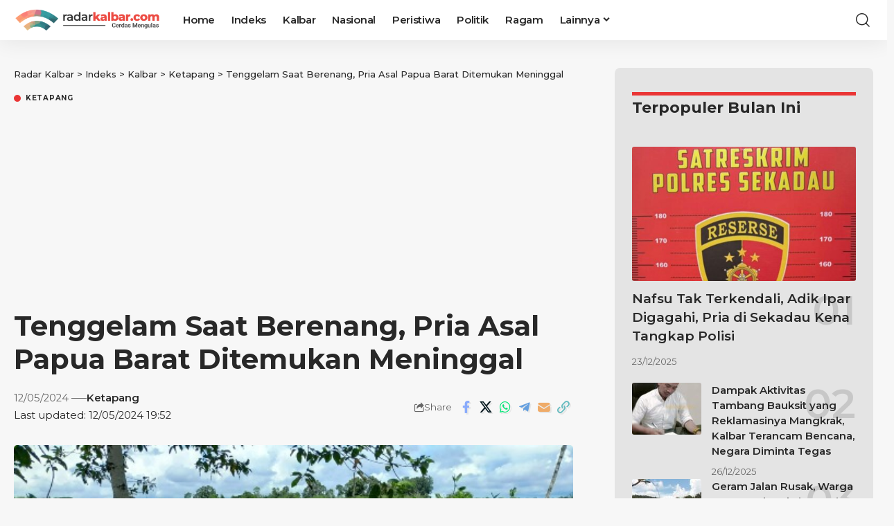

--- FILE ---
content_type: text/html; charset=UTF-8
request_url: https://radarkalbar.com/baca/12052024/tenggelam-saat-berenang-pria-asal-papua-barat-ditemukan-meninggal/
body_size: 26334
content:
<!DOCTYPE html>
<html lang="id">
<head>
    <meta charset="UTF-8" />
    <meta http-equiv="X-UA-Compatible" content="IE=edge" />
	<meta name="viewport" content="width=device-width, initial-scale=1.0" />
    <link rel="profile" href="https://gmpg.org/xfn/11" />
	<title>Tenggelam Saat Berenang, Pria Asal Papua Barat Ditemukan Meninggal - Radar Kalbar</title>
<meta name='robots' content='max-image-preview:large' />
<link rel="preconnect" href="https://fonts.gstatic.com" crossorigin><link rel="preload" as="style" onload="this.onload=null;this.rel='stylesheet'" id="rb-preload-gfonts" href="https://fonts.googleapis.com/css?family=Roboto%3A300%2C400%2C500%2C700%2C900%2C100italic%2C300italic%2C400italic%2C500italic%2C700italic%2C900italic%7CMontserrat%3A600%2C%2C500%2C700%7COxygen%3A400%2C700%7CEncode+Sans+Condensed%3A400%2C500%2C600%2C700%2C800&amp;display=swap" crossorigin><noscript><link rel="stylesheet" href="https://fonts.googleapis.com/css?family=Roboto%3A300%2C400%2C500%2C700%2C900%2C100italic%2C300italic%2C400italic%2C500italic%2C700italic%2C900italic%7CMontserrat%3A600%2C%2C500%2C700%7COxygen%3A400%2C700%7CEncode+Sans+Condensed%3A400%2C500%2C600%2C700%2C800&amp;display=swap"></noscript><link rel='dns-prefetch' href='//stats.wp.com' />
<link rel='preconnect' href='//c0.wp.com' />
<link rel="alternate" type="application/rss+xml" title="Radar Kalbar &raquo; Feed" href="https://radarkalbar.com/feed/" />
<link rel="alternate" type="application/rss+xml" title="Radar Kalbar &raquo; Umpan Komentar" href="https://radarkalbar.com/comments/feed/" />
<meta name="description" content="FOTO : petugas gabungan saat melaksanakan evakuasi jasad korban dari sungai [ist] Doni - radarkalbar.com KETAPANG - Setelah dilaksanakan serangkaian pencarian. Akhirnya, pria yang hanyut tenggelam di Sungai Pawan, Kecamatan Sandai Kabupaten Ketapang, Kalimantan Barat, berhasil ditemukan Minggu (12/5/2024) sekitar pukul 08.00 WIB. Saat ditemukan, pria bernama Sandro Chelsea Chandrika Huwae (22)"><link rel="alternate" title="oEmbed (JSON)" type="application/json+oembed" href="https://radarkalbar.com/wp-json/oembed/1.0/embed?url=https%3A%2F%2Fradarkalbar.com%2Fbaca%2F12052024%2Ftenggelam-saat-berenang-pria-asal-papua-barat-ditemukan-meninggal%2F" />
<link rel="alternate" title="oEmbed (XML)" type="text/xml+oembed" href="https://radarkalbar.com/wp-json/oembed/1.0/embed?url=https%3A%2F%2Fradarkalbar.com%2Fbaca%2F12052024%2Ftenggelam-saat-berenang-pria-asal-papua-barat-ditemukan-meninggal%2F&#038;format=xml" />
<script type="application/ld+json">{
    "@context": "https://schema.org",
    "@type": "Organization",
    "legalName": "Radar Kalbar",
    "url": "https://radarkalbar.com/",
    "logo": "https://radarkalbar.com/wp-content/uploads/2021/01/cropped-rk-sq.png"
}</script>
<style id='wp-img-auto-sizes-contain-inline-css'>
img:is([sizes=auto i],[sizes^="auto," i]){contain-intrinsic-size:3000px 1500px}
/*# sourceURL=wp-img-auto-sizes-contain-inline-css */
</style>
<style id='wp-emoji-styles-inline-css'>

	img.wp-smiley, img.emoji {
		display: inline !important;
		border: none !important;
		box-shadow: none !important;
		height: 1em !important;
		width: 1em !important;
		margin: 0 0.07em !important;
		vertical-align: -0.1em !important;
		background: none !important;
		padding: 0 !important;
	}
/*# sourceURL=wp-emoji-styles-inline-css */
</style>
<link rel='stylesheet' id='wp-block-library-css' href='https://c0.wp.com/c/6.9/wp-includes/css/dist/block-library/style.min.css' media='all' />
<style id='global-styles-inline-css'>
:root{--wp--preset--aspect-ratio--square: 1;--wp--preset--aspect-ratio--4-3: 4/3;--wp--preset--aspect-ratio--3-4: 3/4;--wp--preset--aspect-ratio--3-2: 3/2;--wp--preset--aspect-ratio--2-3: 2/3;--wp--preset--aspect-ratio--16-9: 16/9;--wp--preset--aspect-ratio--9-16: 9/16;--wp--preset--color--black: #000000;--wp--preset--color--cyan-bluish-gray: #abb8c3;--wp--preset--color--white: #ffffff;--wp--preset--color--pale-pink: #f78da7;--wp--preset--color--vivid-red: #cf2e2e;--wp--preset--color--luminous-vivid-orange: #ff6900;--wp--preset--color--luminous-vivid-amber: #fcb900;--wp--preset--color--light-green-cyan: #7bdcb5;--wp--preset--color--vivid-green-cyan: #00d084;--wp--preset--color--pale-cyan-blue: #8ed1fc;--wp--preset--color--vivid-cyan-blue: #0693e3;--wp--preset--color--vivid-purple: #9b51e0;--wp--preset--gradient--vivid-cyan-blue-to-vivid-purple: linear-gradient(135deg,rgb(6,147,227) 0%,rgb(155,81,224) 100%);--wp--preset--gradient--light-green-cyan-to-vivid-green-cyan: linear-gradient(135deg,rgb(122,220,180) 0%,rgb(0,208,130) 100%);--wp--preset--gradient--luminous-vivid-amber-to-luminous-vivid-orange: linear-gradient(135deg,rgb(252,185,0) 0%,rgb(255,105,0) 100%);--wp--preset--gradient--luminous-vivid-orange-to-vivid-red: linear-gradient(135deg,rgb(255,105,0) 0%,rgb(207,46,46) 100%);--wp--preset--gradient--very-light-gray-to-cyan-bluish-gray: linear-gradient(135deg,rgb(238,238,238) 0%,rgb(169,184,195) 100%);--wp--preset--gradient--cool-to-warm-spectrum: linear-gradient(135deg,rgb(74,234,220) 0%,rgb(151,120,209) 20%,rgb(207,42,186) 40%,rgb(238,44,130) 60%,rgb(251,105,98) 80%,rgb(254,248,76) 100%);--wp--preset--gradient--blush-light-purple: linear-gradient(135deg,rgb(255,206,236) 0%,rgb(152,150,240) 100%);--wp--preset--gradient--blush-bordeaux: linear-gradient(135deg,rgb(254,205,165) 0%,rgb(254,45,45) 50%,rgb(107,0,62) 100%);--wp--preset--gradient--luminous-dusk: linear-gradient(135deg,rgb(255,203,112) 0%,rgb(199,81,192) 50%,rgb(65,88,208) 100%);--wp--preset--gradient--pale-ocean: linear-gradient(135deg,rgb(255,245,203) 0%,rgb(182,227,212) 50%,rgb(51,167,181) 100%);--wp--preset--gradient--electric-grass: linear-gradient(135deg,rgb(202,248,128) 0%,rgb(113,206,126) 100%);--wp--preset--gradient--midnight: linear-gradient(135deg,rgb(2,3,129) 0%,rgb(40,116,252) 100%);--wp--preset--font-size--small: 13px;--wp--preset--font-size--medium: 20px;--wp--preset--font-size--large: 36px;--wp--preset--font-size--x-large: 42px;--wp--preset--spacing--20: 0.44rem;--wp--preset--spacing--30: 0.67rem;--wp--preset--spacing--40: 1rem;--wp--preset--spacing--50: 1.5rem;--wp--preset--spacing--60: 2.25rem;--wp--preset--spacing--70: 3.38rem;--wp--preset--spacing--80: 5.06rem;--wp--preset--shadow--natural: 6px 6px 9px rgba(0, 0, 0, 0.2);--wp--preset--shadow--deep: 12px 12px 50px rgba(0, 0, 0, 0.4);--wp--preset--shadow--sharp: 6px 6px 0px rgba(0, 0, 0, 0.2);--wp--preset--shadow--outlined: 6px 6px 0px -3px rgb(255, 255, 255), 6px 6px rgb(0, 0, 0);--wp--preset--shadow--crisp: 6px 6px 0px rgb(0, 0, 0);}:where(.is-layout-flex){gap: 0.5em;}:where(.is-layout-grid){gap: 0.5em;}body .is-layout-flex{display: flex;}.is-layout-flex{flex-wrap: wrap;align-items: center;}.is-layout-flex > :is(*, div){margin: 0;}body .is-layout-grid{display: grid;}.is-layout-grid > :is(*, div){margin: 0;}:where(.wp-block-columns.is-layout-flex){gap: 2em;}:where(.wp-block-columns.is-layout-grid){gap: 2em;}:where(.wp-block-post-template.is-layout-flex){gap: 1.25em;}:where(.wp-block-post-template.is-layout-grid){gap: 1.25em;}.has-black-color{color: var(--wp--preset--color--black) !important;}.has-cyan-bluish-gray-color{color: var(--wp--preset--color--cyan-bluish-gray) !important;}.has-white-color{color: var(--wp--preset--color--white) !important;}.has-pale-pink-color{color: var(--wp--preset--color--pale-pink) !important;}.has-vivid-red-color{color: var(--wp--preset--color--vivid-red) !important;}.has-luminous-vivid-orange-color{color: var(--wp--preset--color--luminous-vivid-orange) !important;}.has-luminous-vivid-amber-color{color: var(--wp--preset--color--luminous-vivid-amber) !important;}.has-light-green-cyan-color{color: var(--wp--preset--color--light-green-cyan) !important;}.has-vivid-green-cyan-color{color: var(--wp--preset--color--vivid-green-cyan) !important;}.has-pale-cyan-blue-color{color: var(--wp--preset--color--pale-cyan-blue) !important;}.has-vivid-cyan-blue-color{color: var(--wp--preset--color--vivid-cyan-blue) !important;}.has-vivid-purple-color{color: var(--wp--preset--color--vivid-purple) !important;}.has-black-background-color{background-color: var(--wp--preset--color--black) !important;}.has-cyan-bluish-gray-background-color{background-color: var(--wp--preset--color--cyan-bluish-gray) !important;}.has-white-background-color{background-color: var(--wp--preset--color--white) !important;}.has-pale-pink-background-color{background-color: var(--wp--preset--color--pale-pink) !important;}.has-vivid-red-background-color{background-color: var(--wp--preset--color--vivid-red) !important;}.has-luminous-vivid-orange-background-color{background-color: var(--wp--preset--color--luminous-vivid-orange) !important;}.has-luminous-vivid-amber-background-color{background-color: var(--wp--preset--color--luminous-vivid-amber) !important;}.has-light-green-cyan-background-color{background-color: var(--wp--preset--color--light-green-cyan) !important;}.has-vivid-green-cyan-background-color{background-color: var(--wp--preset--color--vivid-green-cyan) !important;}.has-pale-cyan-blue-background-color{background-color: var(--wp--preset--color--pale-cyan-blue) !important;}.has-vivid-cyan-blue-background-color{background-color: var(--wp--preset--color--vivid-cyan-blue) !important;}.has-vivid-purple-background-color{background-color: var(--wp--preset--color--vivid-purple) !important;}.has-black-border-color{border-color: var(--wp--preset--color--black) !important;}.has-cyan-bluish-gray-border-color{border-color: var(--wp--preset--color--cyan-bluish-gray) !important;}.has-white-border-color{border-color: var(--wp--preset--color--white) !important;}.has-pale-pink-border-color{border-color: var(--wp--preset--color--pale-pink) !important;}.has-vivid-red-border-color{border-color: var(--wp--preset--color--vivid-red) !important;}.has-luminous-vivid-orange-border-color{border-color: var(--wp--preset--color--luminous-vivid-orange) !important;}.has-luminous-vivid-amber-border-color{border-color: var(--wp--preset--color--luminous-vivid-amber) !important;}.has-light-green-cyan-border-color{border-color: var(--wp--preset--color--light-green-cyan) !important;}.has-vivid-green-cyan-border-color{border-color: var(--wp--preset--color--vivid-green-cyan) !important;}.has-pale-cyan-blue-border-color{border-color: var(--wp--preset--color--pale-cyan-blue) !important;}.has-vivid-cyan-blue-border-color{border-color: var(--wp--preset--color--vivid-cyan-blue) !important;}.has-vivid-purple-border-color{border-color: var(--wp--preset--color--vivid-purple) !important;}.has-vivid-cyan-blue-to-vivid-purple-gradient-background{background: var(--wp--preset--gradient--vivid-cyan-blue-to-vivid-purple) !important;}.has-light-green-cyan-to-vivid-green-cyan-gradient-background{background: var(--wp--preset--gradient--light-green-cyan-to-vivid-green-cyan) !important;}.has-luminous-vivid-amber-to-luminous-vivid-orange-gradient-background{background: var(--wp--preset--gradient--luminous-vivid-amber-to-luminous-vivid-orange) !important;}.has-luminous-vivid-orange-to-vivid-red-gradient-background{background: var(--wp--preset--gradient--luminous-vivid-orange-to-vivid-red) !important;}.has-very-light-gray-to-cyan-bluish-gray-gradient-background{background: var(--wp--preset--gradient--very-light-gray-to-cyan-bluish-gray) !important;}.has-cool-to-warm-spectrum-gradient-background{background: var(--wp--preset--gradient--cool-to-warm-spectrum) !important;}.has-blush-light-purple-gradient-background{background: var(--wp--preset--gradient--blush-light-purple) !important;}.has-blush-bordeaux-gradient-background{background: var(--wp--preset--gradient--blush-bordeaux) !important;}.has-luminous-dusk-gradient-background{background: var(--wp--preset--gradient--luminous-dusk) !important;}.has-pale-ocean-gradient-background{background: var(--wp--preset--gradient--pale-ocean) !important;}.has-electric-grass-gradient-background{background: var(--wp--preset--gradient--electric-grass) !important;}.has-midnight-gradient-background{background: var(--wp--preset--gradient--midnight) !important;}.has-small-font-size{font-size: var(--wp--preset--font-size--small) !important;}.has-medium-font-size{font-size: var(--wp--preset--font-size--medium) !important;}.has-large-font-size{font-size: var(--wp--preset--font-size--large) !important;}.has-x-large-font-size{font-size: var(--wp--preset--font-size--x-large) !important;}
/*# sourceURL=global-styles-inline-css */
</style>

<style id='classic-theme-styles-inline-css'>
/*! This file is auto-generated */
.wp-block-button__link{color:#fff;background-color:#32373c;border-radius:9999px;box-shadow:none;text-decoration:none;padding:calc(.667em + 2px) calc(1.333em + 2px);font-size:1.125em}.wp-block-file__button{background:#32373c;color:#fff;text-decoration:none}
/*# sourceURL=/wp-includes/css/classic-themes.min.css */
</style>
<link rel='stylesheet' id='ahidin-elements-css' href='https://radarkalbar.com/wp-content/plugins/ahidin-core/lib/ahidin-elements/public/style.css?ver=2.0' media='all' />
<link rel='stylesheet' id='elementor-icons-css' href='https://radarkalbar.com/wp-content/plugins/elementor/assets/lib/eicons/css/elementor-icons.min.css?ver=5.36.0' media='all' />
<link rel='stylesheet' id='elementor-frontend-css' href='https://radarkalbar.com/wp-content/plugins/elementor/assets/css/frontend.min.css?ver=3.28.0' media='all' />
<link rel='stylesheet' id='elementor-post-12170-css' href='https://radarkalbar.com/wp-content/uploads/elementor/css/post-12170.css?ver=1768240160' media='all' />
<link rel='stylesheet' id='elementor-post-50724-css' href='https://radarkalbar.com/wp-content/uploads/elementor/css/post-50724.css?ver=1768240160' media='all' />
<link rel='stylesheet' id='elementor-post-50761-css' href='https://radarkalbar.com/wp-content/uploads/elementor/css/post-50761.css?ver=1768240160' media='all' />

<link rel='stylesheet' id='ahidin-main-css' href='https://radarkalbar.com/wp-content/themes/ahidin/assets/css/main.css?ver=2.5.7' media='all' />
<style id='ahidin-main-inline-css'>
:root {--body-family:Roboto, Arial, Helvetica, sans-serif;--body-fweight:400;--body-fsize:17px;--h1-family:Montserrat, Arial, Helvetica, sans-serif;--h1-fweight:600;--h2-family:Montserrat, Arial, Helvetica, sans-serif;--h2-fweight:600;--h3-family:Montserrat, Arial, Helvetica, sans-serif;--h3-fweight:600;--h3-fsize:22px;--h4-family:Montserrat, Arial, Helvetica, sans-serif;--h4-fweight:600;--h4-fsize:19px;--h5-family:Montserrat, Arial, Helvetica, sans-serif;--h5-fweight:600;--h5-fsize:16px;--h6-family:Montserrat, Arial, Helvetica, sans-serif;--h6-fweight:600;--h6-fsize:16px;--cat-family:Montserrat, Arial, Helvetica, sans-serif;--meta-family:Montserrat, Arial, Helvetica, sans-serif;--menu-family:Montserrat, Arial, Helvetica, sans-serif;--menu-fweight:600;--menu-fsize:15px;--submenu-family:Montserrat, Arial, Helvetica, sans-serif;--submenu-fweight:500;--submenu-fsize:15px;--headline-family:Montserrat, Arial, Helvetica, sans-serif;--headline-fweight:700;--tagline-family:Montserrat, Arial, Helvetica, sans-serif;--tagline-fweight:500;--heading-family:Montserrat;--heading-fweight:700;--quote-family:Montserrat, Arial, Helvetica, sans-serif;--quote-fweight:600;--epagi-family:Montserrat, Arial, Helvetica, sans-serif;--epagi-fweight:600;--bcrumb-family:Montserrat, Arial, Helvetica, sans-serif;--bcrumb-fweight:500;}@media (max-width: 1024px) {body {--body-fsize : 17px;--h4-fsize : 18px;}}@media (max-width: 767px) {body {--body-fsize : 17px;--h4-fsize : 17px;--h5-fsize : 14px;}}:root {--solid-white :#f7f7f7;--g-color :#ea3535;--g-color-90 :#ea3535e6;}.is-hd-1, .is-hd-2, .is-hd-3 {--nav-height :58px;--hd-logo-height :34px;}[data-theme="dark"].is-hd-4 {--nav-bg: #191c20;--nav-bg-from: #191c20;--nav-bg-to: #191c20;}[data-theme="dark"].is-hd-5, [data-theme="dark"].is-hd-5:not(.sticky-on) {--nav-bg: #191c20;--nav-bg-from: #191c20;--nav-bg-to: #191c20;}body.category-18 .blog-content .p-featured {padding-bottom : 50%;}body.category-735 .blog-content .p-featured {padding-bottom : 50%;}body.category-736 .blog-content .p-featured {padding-bottom : 50%;}body.category-22 .blog-content .p-featured {padding-bottom : 50%;}body.category-741 .blog-content .p-featured {padding-bottom : 50%;}body.category-740 .blog-content .p-featured {padding-bottom : 50%;}body.category-734 .blog-content .p-featured {padding-bottom : 50%;}body.category-737 .blog-content .p-featured {padding-bottom : 50%;}body.category-433 .blog-content .p-featured {padding-bottom : 50%;}body.category-738 .blog-content .p-featured {padding-bottom : 50%;}body.category-15 .blog-content .p-featured {padding-bottom : 50%;}body.category-24 .blog-content .p-featured {padding-bottom : 50%;}body.category-739 .blog-content .p-featured {padding-bottom : 50%;}body.category-21 .blog-content .p-featured {padding-bottom : 50%;}:root {--topad-spacing :15px;--hyperlink-line-color :var(--g-color);--mbnav-height :65px;--mlogo-height :60px;--flogo-height :48px;--max-width-wo-sb : 840px;--s10-feat-ratio :45%;--s11-feat-ratio :45%;--login-popup-w : 350px;}.mobile-menu > li > a  { font-family:Montserrat, Arial, Helvetica, sans-serif;font-weight:600;}.mobile-menu .sub-menu a, .logged-mobile-menu a { font-family:Montserrat, Arial, Helvetica, sans-serif;font-weight:500;}.mobile-qview a { font-family:Montserrat, Arial, Helvetica, sans-serif;font-weight:600;}.search-header:before { background-repeat : no-repeat;background-size : cover;background-attachment : scroll;background-position : center center;}[data-theme="dark"] .search-header:before { background-repeat : no-repeat;background-size : cover;background-attachment : scroll;background-position : center center;}.footer-has-bg { background-color : #88888812;}#amp-mobile-version-switcher { display: none; }.single-page { --rb-small-width : 1280px; }
/*# sourceURL=ahidin-main-inline-css */
</style>
<link rel='stylesheet' id='ahidin-print-css' href='https://radarkalbar.com/wp-content/themes/ahidin/assets/css/print.css?ver=2.5.7' media='all' />
<link rel='stylesheet' id='ahidin-style-css' href='https://radarkalbar.com/wp-content/themes/ahidin/style.css?ver=2.5.7' media='all' />
<link rel='stylesheet' id='sharedaddy-css' href='https://c0.wp.com/p/jetpack/15.4/modules/sharedaddy/sharing.css' media='all' />
<link rel='stylesheet' id='social-logos-css' href='https://c0.wp.com/p/jetpack/15.4/_inc/social-logos/social-logos.min.css' media='all' />
<link rel='stylesheet' id='elementor-gf-local-roboto-css' href='http://rk.sixx/wp-content/uploads/elementor/google-fonts/css/roboto.css?ver=1742486816' media='all' />
<link rel='stylesheet' id='elementor-gf-local-robotoslab-css' href='http://rk.sixx/wp-content/uploads/elementor/google-fonts/css/robotoslab.css?ver=1742486823' media='all' />
<link rel='stylesheet' id='elementor-icons-shared-0-css' href='https://radarkalbar.com/wp-content/plugins/elementor/assets/lib/font-awesome/css/fontawesome.min.css?ver=5.15.3' media='all' />
<link rel='stylesheet' id='elementor-icons-fa-solid-css' href='https://radarkalbar.com/wp-content/plugins/elementor/assets/lib/font-awesome/css/solid.min.css?ver=5.15.3' media='all' />
<script src="https://c0.wp.com/c/6.9/wp-includes/js/jquery/jquery.min.js" id="jquery-core-js"></script>
<script src="https://c0.wp.com/c/6.9/wp-includes/js/jquery/jquery-migrate.min.js" id="jquery-migrate-js"></script>
<link rel="preload" href="https://radarkalbar.com/wp-content/themes/ahidin/assets/fonts/icons.woff2?ver=2.5.0" as="font" type="font/woff2" crossorigin="anonymous"> <link rel="https://api.w.org/" href="https://radarkalbar.com/wp-json/" /><link rel="alternate" title="JSON" type="application/json" href="https://radarkalbar.com/wp-json/wp/v2/posts/41787" /><link rel="EditURI" type="application/rsd+xml" title="RSD" href="https://radarkalbar.com/xmlrpc.php?rsd" />
<meta name="generator" content="WordPress 6.9" />
<link rel="canonical" href="https://radarkalbar.com/baca/12052024/tenggelam-saat-berenang-pria-asal-papua-barat-ditemukan-meninggal/" />
<link rel='shortlink' href='https://radarkalbar.com/?p=41787' />
<!-- start Simple Custom CSS and JS -->
<style>
.ads-banner .elementor-widget-container{
	display:flex;
	flex-wrap: wrap;
}

.ads-banner .elementor-widget-container li{
	width: 33.33%;
}
.ads-banner .elementor-widget-container li img{
	width:100%
}

.heading-layout-5 .heading-inner {

    margin-bottom: 25px;
}


footer .e--pointer-double-line .elementor-item:after, 
footer  .e--pointer-underline .elementor-item:after {
    display: none !important
}



.rk-menu-list li a{
	padding-left:0 !important;
	padding-right:0 !important;
}


.rk-menu-tags li a{
	font-size:14px;
	    background-color: #932b0a;
	    padding: 5px 20px !important;
    border-radius: 100px !important
}

.rk-menu-tags li {
	margin-left: 0 !important;
    margin: 5px !important
}

.footer-wrap {
 
    margin-top: 50px;
}
#mobile-menu.mobile-menu{
	display: grid;
    grid-template-columns: repeat(2, 1fr);
}
.mobile-menu > li > a {
   
    font-weight: 600;
  
    text-transform: uppercase;
}

@media (max-width: 575.98px) { 
	.ads-banner .elementor-widget-container li{
		width: 100%;
	}
	
	#home-sb .elementor-element-populated {
    	padding-left: 10px !important;
		padding-right: 10px !important;
	}
	.mbnav-center .navbar-left, .mbnav-center .navbar-right {
   
    width: 20% !important
}
	.mbnav-center .navbar-center {
 
    width: 70% !important
}
	
}</style>
<!-- end Simple Custom CSS and JS -->
<!-- Google tag (gtag.js) -->
<script async src="https://www.googletagmanager.com/gtag/js?id=G-FS6BRWMZ93"></script>
<script>
  window.dataLayer = window.dataLayer || [];
  function gtag(){dataLayer.push(arguments);}
  gtag('js', new Date());

  gtag('config', 'G-FS6BRWMZ93');
</script>

<script async src="https://pagead2.googlesyndication.com/pagead/js/adsbygoogle.js?client=ca-pub-2412161919943934"
     crossorigin="anonymous"></script>
	<style>img#wpstats{display:none}</style>
		<meta name="generator" content="Elementor 3.28.0; features: additional_custom_breakpoints, e_local_google_fonts; settings: css_print_method-external, google_font-enabled, font_display-swap">
<script type="application/ld+json">{
    "@context": "https://schema.org",
    "@type": "WebSite",
    "@id": "https://radarkalbar.com/#website",
    "url": "https://radarkalbar.com/",
    "name": "Radar Kalbar",
    "potentialAction": {
        "@type": "SearchAction",
        "target": "https://radarkalbar.com/?s={search_term_string}",
        "query-input": "required name=search_term_string"
    }
}</script>
<meta name="description" content="FOTO : petugas gabungan saat melaksanakan evakuasi jasad korban dari sungai [ist] Doni - radarkalbar.com KETAPANG - Setelah dilaksanakan serangkaian pencarian. Akhirnya, pria yang hanyut tenggelam di Sungai Pawan, Kecamatan Sandai Kabupaten Ketapang, Kalimantan Barat, berhasil ditemukan Minggu (12/5/2024) sekitar pukul 08.00 WIB. Saat ditemukan, pria bernama Sandro Chelsea Chandrika Huwae (22) warga Kampung Menyepi&hellip;" />
			<style>
				.e-con.e-parent:nth-of-type(n+4):not(.e-lazyloaded):not(.e-no-lazyload),
				.e-con.e-parent:nth-of-type(n+4):not(.e-lazyloaded):not(.e-no-lazyload) * {
					background-image: none !important;
				}
				@media screen and (max-height: 1024px) {
					.e-con.e-parent:nth-of-type(n+3):not(.e-lazyloaded):not(.e-no-lazyload),
					.e-con.e-parent:nth-of-type(n+3):not(.e-lazyloaded):not(.e-no-lazyload) * {
						background-image: none !important;
					}
				}
				@media screen and (max-height: 640px) {
					.e-con.e-parent:nth-of-type(n+2):not(.e-lazyloaded):not(.e-no-lazyload),
					.e-con.e-parent:nth-of-type(n+2):not(.e-lazyloaded):not(.e-no-lazyload) * {
						background-image: none !important;
					}
				}
			</style>
			<link rel="amphtml" href="https://radarkalbar.com/baca/12052024/tenggelam-saat-berenang-pria-asal-papua-barat-ditemukan-meninggal/amp/">
<!-- Jetpack Open Graph Tags -->
<meta property="og:type" content="article" />
<meta property="og:title" content="Tenggelam Saat Berenang, Pria Asal Papua Barat Ditemukan Meninggal - Radar Kalbar" />
<meta property="og:url" content="https://radarkalbar.com/baca/12052024/tenggelam-saat-berenang-pria-asal-papua-barat-ditemukan-meninggal/" />
<meta property="og:description" content="FOTO : petugas gabungan saat melaksanakan evakuasi jasad korban dari sungai [ist] Doni &#8211; radarkalbar.com KETAPANG &#8211; Setelah dilaksanakan serangkaian pencarian. Akhirnya, pria yang hanyu…" />
<meta property="article:published_time" content="2024-05-12T09:51:00+00:00" />
<meta property="article:modified_time" content="2024-05-12T12:52:38+00:00" />
<meta property="og:site_name" content="Radar Kalbar" />
<meta property="og:image" content="https://radarkalbar.com/wp-content/uploads/2024/05/IMG-20240512-WA0119.jpg" />
<meta property="og:image:width" content="512" />
<meta property="og:image:height" content="384" />
<meta property="og:image:alt" content="" />
<meta property="og:locale" content="id_ID" />
<meta name="twitter:text:title" content="Tenggelam Saat Berenang, Pria Asal Papua Barat Ditemukan Meninggal" />
<meta name="twitter:image" content="https://radarkalbar.com/wp-content/uploads/2024/05/IMG-20240512-WA0119.jpg?w=640" />
<meta name="twitter:card" content="summary_large_image" />

<!-- End Jetpack Open Graph Tags -->
<script type="application/ld+json">{
    "@context": "https://schema.org",
    "@type": "Article",
    "headline": "Tenggelam Saat Berenang, Pria Asal Papua Barat Ditemukan Meninggal",
    "description": "FOTO : petugas gabungan saat melaksanakan evakuasi jasad korban dari sungai [ist] Doni - radarkalbar.com KETAPANG - Setelah dilaksanakan serangkaian pencarian. Akhirnya, pria yang hanyut tenggelam di Sungai Pawan, Kecamatan Sandai Kabupaten Ketapang, Kalimantan Barat, berhasil ditemukan Minggu (12/5/2024) sekitar pukul 08.00 WIB. Saat ditemukan, pria bernama Sandro Chelsea Chandrika Huwae (22)",
    "mainEntityOfPage": {
        "@type": "WebPage",
        "@id": "https://radarkalbar.com/baca/12052024/tenggelam-saat-berenang-pria-asal-papua-barat-ditemukan-meninggal/"
    },
    "author": {
        "@type": "Person",
        "name": "Radar Kalbar",
        "url": "https://radarkalbar.com/baca/author/radar-kalbar/"
    },
    "publisher": {
        "@type": "Organization",
        "name": "Radar Kalbar",
        "url": "https://radarkalbar.com/",
        "logo": {
            "@type": "ImageObject",
            "url": "https://radarkalbar.com/wp-content/uploads/2021/01/cropped-rk-sq.png"
        }
    },
    "dateModified": "2024-05-12T19:52:38+07:00",
    "datePublished": "2024-05-12T16:51:00+07:00",
    "image": {
        "@type": "ImageObject",
        "url": "https://radarkalbar.com/wp-content/uploads/2024/05/IMG-20240512-WA0119.jpg",
        "width": "512",
        "height": "384"
    },
    "commentCount": 0,
    "articleSection": [
        "Ketapang"
    ]
}</script>
<link rel="icon" href="https://radarkalbar.com/wp-content/uploads/2021/01/cropped-rk-sq-32x32.png" sizes="32x32" />
<link rel="icon" href="https://radarkalbar.com/wp-content/uploads/2021/01/cropped-rk-sq-192x192.png" sizes="192x192" />
<link rel="apple-touch-icon" href="https://radarkalbar.com/wp-content/uploads/2021/01/cropped-rk-sq-180x180.png" />
<meta name="msapplication-TileImage" content="https://radarkalbar.com/wp-content/uploads/2021/01/cropped-rk-sq-270x270.png" />
<link rel='stylesheet' id='widget-image-css' href='https://radarkalbar.com/wp-content/plugins/elementor/assets/css/widget-image.min.css?ver=3.28.0' media='all' />
<link rel='stylesheet' id='widget-nav-menu-css' href='https://radarkalbar.com/wp-content/plugins/elementor-pro/assets/css/widget-nav-menu.min.css?ver=3.28.0' media='all' />
</head>
<body class="wp-singular post-template-default single single-post postid-41787 single-format-standard wp-embed-responsive wp-theme-ahidin elementor-default elementor-kit-12170 menu-ani-1 hover-ani-1 btn-ani-1 btn-transform-1 is-rm-1 lmeta-dot loader-1 dark-sw-2 is-hd-1 is-standard-8 is-backtop none-m-backtop  is-mstick" data-theme="default">
<div class="site-outer">
			<div id="site-header" class="header-wrap rb-section header-set-1 header-1 header-wrapper style-shadow has-quick-menu">
					<div class="reading-indicator"><span id="reading-progress"></span></div>
					<div id="navbar-outer" class="navbar-outer">
				<div id="sticky-holder" class="sticky-holder">
					<div class="navbar-wrap">
						<div class="rb-container edge-padding">
							<div class="navbar-inner">
								<div class="navbar-left">
											<div class="logo-wrap is-image-logo site-branding">
			<a href="https://radarkalbar.com/" class="logo" title="Radar Kalbar">
				<img fetchpriority="high" class="logo-default" data-mode="default" height="109" width="680" src="https://radarkalbar.com/wp-content/uploads/2025/03/rklogo.png" alt="Radar Kalbar" decoding="async" loading="eager"><img class="logo-dark" data-mode="dark" height="109" width="680" src="https://radarkalbar.com/wp-content/uploads/2025/03/rklogo-dark.png" alt="Radar Kalbar" decoding="async" loading="eager">			</a>
		</div>
				<nav id="site-navigation" class="main-menu-wrap" aria-label="main menu"><ul id="menu-radar" class="main-menu rb-menu large-menu" itemscope itemtype="https://www.schema.org/SiteNavigationElement"><li id="menu-item-50554" class="menu-item menu-item-type-post_type menu-item-object-page menu-item-home menu-item-50554"><a href="https://radarkalbar.com/"><span>Home</span></a></li>
<li id="menu-item-3312" class="menu-item menu-item-type-post_type menu-item-object-page current_page_parent menu-item-3312"><a href="https://radarkalbar.com/indeks/"><span>Indeks</span></a></li>
<li id="menu-item-50793" class="menu-item menu-item-type-taxonomy menu-item-object-category current-post-ancestor menu-item-50793"><a href="https://radarkalbar.com/kat/kalbar/"><span>Kalbar</span></a></li>
<li id="menu-item-1198" class="menu-item menu-item-type-taxonomy menu-item-object-category menu-item-1198"><a href="https://radarkalbar.com/kat/nasional/"><span>Nasional</span></a></li>
<li id="menu-item-1199" class="menu-item menu-item-type-taxonomy menu-item-object-category menu-item-1199"><a href="https://radarkalbar.com/kat/peristiwa/"><span>Peristiwa</span></a></li>
<li id="menu-item-1200" class="menu-item menu-item-type-taxonomy menu-item-object-category menu-item-1200"><a href="https://radarkalbar.com/kat/politik/"><span>Politik</span></a></li>
<li id="menu-item-1201" class="menu-item menu-item-type-taxonomy menu-item-object-category menu-item-1201"><a href="https://radarkalbar.com/kat/ragam/"><span>Ragam</span></a></li>
<li id="menu-item-12251" class="menu-item menu-item-type-custom menu-item-object-custom menu-item-has-children menu-item-12251"><a href="#"><span>Lainnya</span></a>
<ul class="sub-menu">
	<li id="menu-item-4440" class="menu-item menu-item-type-taxonomy menu-item-object-category menu-item-4440"><a href="https://radarkalbar.com/kat/hukum/"><span>Hukum</span></a></li>
	<li id="menu-item-4441" class="menu-item menu-item-type-taxonomy menu-item-object-category menu-item-4441"><a href="https://radarkalbar.com/kat/olah-raga/"><span>Olah Raga</span></a></li>
	<li id="menu-item-1197" class="menu-item menu-item-type-taxonomy menu-item-object-category menu-item-1197"><a href="https://radarkalbar.com/kat/gaya-hidup/"><span>Gaya Hidup</span></a></li>
	<li id="menu-item-1195" class="menu-item menu-item-type-taxonomy menu-item-object-category menu-item-1195"><a href="https://radarkalbar.com/kat/bisnis/"><span>Bisnis</span></a></li>
	<li id="menu-item-1196" class="menu-item menu-item-type-taxonomy menu-item-object-category menu-item-1196"><a href="https://radarkalbar.com/kat/figur/"><span>Figur</span></a></li>
	<li id="menu-item-4041" class="menu-item menu-item-type-taxonomy menu-item-object-category menu-item-4041"><a href="https://radarkalbar.com/kat/tekno/"><span>Tekno</span></a></li>
	<li id="menu-item-9704" class="menu-item menu-item-type-taxonomy menu-item-object-category menu-item-9704"><a href="https://radarkalbar.com/kat/entertainment/"><span>Entertainment</span></a></li>
</ul>
</li>
</ul></nav>
										</div>
								<div class="navbar-right">
											<div class="wnav-holder w-header-search header-dropdown-outer">
			<a href="#" data-title="Search" class="icon-holder header-element search-btn search-trigger" aria-label="search">
				<i class="rbi rbi-search wnav-icon" aria-hidden="true"></i>							</a>
							<div class="header-dropdown">
					<div class="header-search-form is-icon-layout">
						<form method="get" action="https://radarkalbar.com/" class="rb-search-form"  data-search="post" data-limit="0" data-follow="0" data-tax="category" data-dsource="0"  data-ptype=""><div class="search-form-inner"><span class="search-icon"><i class="rbi rbi-search" aria-hidden="true"></i></span><span class="search-text"><input type="text" class="field" placeholder="Search Headlines, News..." value="" name="s"/></span><span class="rb-search-submit"><input type="submit" value="Search"/><i class="rbi rbi-cright" aria-hidden="true"></i></span></div></form>					</div>
				</div>
					</div>
										</div>
							</div>
						</div>
					</div>
							<div id="header-mobile" class="header-mobile">
			<div class="header-mobile-wrap">
						<div class="mbnav mbnav-center edge-padding">
			<div class="navbar-left">
						<div class="mobile-toggle-wrap">
							<a href="#" class="mobile-menu-trigger" aria-label="mobile trigger">		<span class="burger-icon"><span></span><span></span><span></span></span>
	</a>
					</div>
				</div>
			<div class="navbar-center">
						<div class="mobile-logo-wrap is-image-logo site-branding">
			<a href="https://radarkalbar.com/" title="Radar Kalbar">
				<img fetchpriority="high" class="logo-default" data-mode="default" height="109" width="680" src="https://radarkalbar.com/wp-content/uploads/2025/03/rklogo.png" alt="Radar Kalbar" decoding="async" loading="eager"><img class="logo-dark" data-mode="dark" height="109" width="680" src="https://radarkalbar.com/wp-content/uploads/2025/03/rklogo-dark.png" alt="Radar Kalbar" decoding="async" loading="eager">			</a>
		</div>
					</div>
			<div class="navbar-right">
							</div>
		</div>
	<div class="mobile-qview"><ul id="menu-kalbar-1" class="mobile-qview-inner"><li class="menu-item menu-item-type-taxonomy menu-item-object-category menu-item-4470"><a href="https://radarkalbar.com/kat/kalbar/kapuas-hulu/"><span>Kapuas Hulu</span></a></li>
<li class="menu-item menu-item-type-taxonomy menu-item-object-category menu-item-4471"><a href="https://radarkalbar.com/kat/kalbar/kayong-utara/"><span>Kayong Utara</span></a></li>
<li class="menu-item menu-item-type-taxonomy menu-item-object-category current-post-ancestor current-menu-parent current-post-parent menu-item-4472"><a href="https://radarkalbar.com/kat/kalbar/ketapang/"><span>Ketapang</span></a></li>
<li class="menu-item menu-item-type-taxonomy menu-item-object-category menu-item-4473"><a href="https://radarkalbar.com/kat/kalbar/kubu-raya/"><span>Kubu Raya</span></a></li>
<li class="menu-item menu-item-type-taxonomy menu-item-object-category menu-item-4474"><a href="https://radarkalbar.com/kat/kalbar/landak/"><span>Landak</span></a></li>
<li class="menu-item menu-item-type-taxonomy menu-item-object-category menu-item-4475"><a href="https://radarkalbar.com/kat/kalbar/melawi/"><span>Melawi</span></a></li>
<li class="menu-item menu-item-type-taxonomy menu-item-object-category menu-item-4476"><a href="https://radarkalbar.com/kat/kalbar/mempawah/"><span>Mempawah</span></a></li>
<li class="menu-item menu-item-type-taxonomy menu-item-object-category menu-item-4477"><a href="https://radarkalbar.com/kat/kalbar/pontianak/"><span>Pontianak</span></a></li>
<li class="menu-item menu-item-type-taxonomy menu-item-object-category menu-item-4478"><a href="https://radarkalbar.com/kat/kalbar/sambas/"><span>Sambas</span></a></li>
<li class="menu-item menu-item-type-taxonomy menu-item-object-category menu-item-4479"><a href="https://radarkalbar.com/kat/kalbar/sanggau/"><span>Sanggau</span></a></li>
<li class="menu-item menu-item-type-taxonomy menu-item-object-category menu-item-4480"><a href="https://radarkalbar.com/kat/kalbar/sekadau/"><span>Sekadau</span></a></li>
<li class="menu-item menu-item-type-taxonomy menu-item-object-category menu-item-4481"><a href="https://radarkalbar.com/kat/kalbar/singkawang/"><span>Singkawang</span></a></li>
<li class="menu-item menu-item-type-taxonomy menu-item-object-category menu-item-4482"><a href="https://radarkalbar.com/kat/kalbar/sintang/"><span>Sintang</span></a></li>
</ul></div>			</div>
					<div class="mobile-collapse">
			<div class="collapse-holder">
				<div class="collapse-inner">
											<div class="mobile-search-form edge-padding">		<div class="header-search-form is-form-layout">
							<span class="h5">Pencarian</span>
			<form method="get" action="https://radarkalbar.com/" class="rb-search-form"  data-search="post" data-limit="0" data-follow="0" data-tax="category" data-dsource="0"  data-ptype=""><div class="search-form-inner"><span class="search-icon"><i class="rbi rbi-search" aria-hidden="true"></i></span><span class="search-text"><input type="text" class="field" placeholder="Search Headlines, News..." value="" name="s"/></span><span class="rb-search-submit"><input type="submit" value="Search"/><i class="rbi rbi-cright" aria-hidden="true"></i></span></div></form>		</div>
		</div>
										<nav class="mobile-menu-wrap edge-padding">
						<ul id="mobile-menu" class="mobile-menu"><li id="menu-item-50827" class="menu-item menu-item-type-custom menu-item-object-custom menu-item-home menu-item-50827"><a href="https://radarkalbar.com"><span>Home</span></a></li>
<li id="menu-item-2253" class="menu-item menu-item-type-post_type menu-item-object-page current_page_parent menu-item-2253"><a href="https://radarkalbar.com/indeks/"><span>Indeks</span></a></li>
<li id="menu-item-50794" class="menu-item menu-item-type-taxonomy menu-item-object-category current-post-ancestor menu-item-50794"><a href="https://radarkalbar.com/kat/kalbar/"><span>Kalbar</span></a></li>
<li id="menu-item-13192" class="menu-item menu-item-type-taxonomy menu-item-object-category menu-item-13192"><a href="https://radarkalbar.com/kat/nasional/"><span>Nasional</span></a></li>
<li id="menu-item-12133" class="menu-item menu-item-type-taxonomy menu-item-object-category menu-item-12133"><a href="https://radarkalbar.com/kat/peristiwa/"><span>Peristiwa</span></a></li>
<li id="menu-item-12135" class="menu-item menu-item-type-taxonomy menu-item-object-category menu-item-12135"><a href="https://radarkalbar.com/kat/politik/"><span>Politik</span></a></li>
<li id="menu-item-1327" class="menu-item menu-item-type-taxonomy menu-item-object-category menu-item-1327"><a href="https://radarkalbar.com/kat/ragam/"><span>Ragam</span></a></li>
<li id="menu-item-4438" class="menu-item menu-item-type-taxonomy menu-item-object-category menu-item-4438"><a href="https://radarkalbar.com/kat/hukum/"><span>Hukum</span></a></li>
<li id="menu-item-4439" class="menu-item menu-item-type-taxonomy menu-item-object-category menu-item-4439"><a href="https://radarkalbar.com/kat/olah-raga/"><span>Olah Raga</span></a></li>
<li id="menu-item-1323" class="menu-item menu-item-type-taxonomy menu-item-object-category menu-item-1323"><a href="https://radarkalbar.com/kat/gaya-hidup/"><span>Gaya Hidup</span></a></li>
<li id="menu-item-1321" class="menu-item menu-item-type-taxonomy menu-item-object-category menu-item-1321"><a href="https://radarkalbar.com/kat/bisnis/"><span>Bisnis</span></a></li>
<li id="menu-item-1322" class="menu-item menu-item-type-taxonomy menu-item-object-category menu-item-1322"><a href="https://radarkalbar.com/kat/figur/"><span>Figur</span></a></li>
<li id="menu-item-4049" class="menu-item menu-item-type-taxonomy menu-item-object-category menu-item-4049"><a href="https://radarkalbar.com/kat/tekno/"><span>Tekno</span></a></li>
<li id="menu-item-9703" class="menu-item menu-item-type-taxonomy menu-item-object-category menu-item-9703"><a href="https://radarkalbar.com/kat/entertainment/"><span>Entertainment</span></a></li>
</ul>					</nav>
										<div class="collapse-sections">
											</div>
									</div>
			</div>
		</div>
			</div>
					</div>
			</div>
					</div>
		    <div class="site-wrap">		<div class="single-standard-8 is-sidebar-right sticky-sidebar">
			<div class="rb-s-container edge-padding">
				<article id="post-41787" class="post-41787 post type-post status-publish format-standard has-post-thumbnail category-ketapang tag-meninggal-dunia tag-muara-kayung tag-papua-barat tag-sungai-pawan">				<div class="grid-container">
					<div class="s-ct">
						<header class="single-header">
										<aside class="breadcrumb-wrap breadcrumb-navxt s-breadcrumb">
				<div class="breadcrumb-inner" vocab="https://schema.org/" typeof="BreadcrumbList"><span property="itemListElement" typeof="ListItem"><a property="item" typeof="WebPage" title="Go to Radar Kalbar." href="https://radarkalbar.com" class="home" ><span property="name">Radar Kalbar</span></a><meta property="position" content="1"></span> &gt; <span property="itemListElement" typeof="ListItem"><a property="item" typeof="WebPage" title="Go to Indeks." href="https://radarkalbar.com/indeks/" class="post-root post post-post" ><span property="name">Indeks</span></a><meta property="position" content="2"></span> &gt; <span property="itemListElement" typeof="ListItem"><a property="item" typeof="WebPage" title="Go to the Kalbar Kategori archives." href="https://radarkalbar.com/kat/kalbar/" class="taxonomy category" ><span property="name">Kalbar</span></a><meta property="position" content="3"></span> &gt; <span property="itemListElement" typeof="ListItem"><a property="item" typeof="WebPage" title="Go to the Ketapang Kategori archives." href="https://radarkalbar.com/kat/kalbar/ketapang/" class="taxonomy category" ><span property="name">Ketapang</span></a><meta property="position" content="4"></span> &gt; <span property="itemListElement" typeof="ListItem"><span property="name" class="post post-post current-item">Tenggelam Saat Berenang, Pria Asal Papua Barat Ditemukan Meninggal</span><meta property="url" content="https://radarkalbar.com/baca/12052024/tenggelam-saat-berenang-pria-asal-papua-barat-ditemukan-meninggal/"><meta property="position" content="5"></span></div>
			</aside>
		<div class="s-cats ecat-l-dot"><div class="p-categories"><a class="p-category category-id-22" href="https://radarkalbar.com/kat/kalbar/ketapang/" rel="category">Ketapang</a></div></div>		<h1 class="s-title">Tenggelam Saat Berenang, Pria Asal Papua Barat Ditemukan Meninggal</h1>
				<div class="single-meta meta-s-line yes-0">
							<div class="smeta-in">
										<div class="smeta-sec">
													<div class="smeta-bottom meta-text">
								<time class="updated-date" datetime="2024-05-12T19:52:38+07:00">Last updated: 12/05/2024 19:52</time>
							</div>
												<div class="p-meta">
							<div class="meta-inner is-meta">	<div class="meta-el meta-date">
				<time class="date published" datetime="2024-05-12T16:51:00+07:00">12/05/2024</time>
		</div>		<div class="meta-el meta-category meta-bold">
								<a class="meta-separate category-22" href="https://radarkalbar.com/kat/kalbar/ketapang/">Ketapang</a>
							</div>
		</div>
						</div>
					</div>
				</div>
							<div class="smeta-extra">		<div class="t-shared-sec tooltips-n is-color">
			<div class="t-shared-header is-meta">
				<i class="rbi rbi-share" aria-hidden="true"></i><span class="share-label">Share</span>
			</div>
			<div class="effect-fadeout">			<a class="share-action share-trigger icon-facebook" aria-label="Share on Facebook" href="https://www.facebook.com/sharer.php?u=https%3A%2F%2Fradarkalbar.com%2Fbaca%2F12052024%2Ftenggelam-saat-berenang-pria-asal-papua-barat-ditemukan-meninggal%2F" data-title="Facebook" rel="nofollow"><i class="rbi rbi-facebook" aria-hidden="true"></i></a>
				<a class="share-action share-trigger icon-twitter" aria-label="Share on X" href="https://twitter.com/intent/tweet?text=Tenggelam+Saat+Berenang%2C+Pria+Asal+Papua+Barat+Ditemukan+Meninggal&amp;url=https%3A%2F%2Fradarkalbar.com%2Fbaca%2F12052024%2Ftenggelam-saat-berenang-pria-asal-papua-barat-ditemukan-meninggal%2F&amp;via=" data-title="X" rel="nofollow">
			<i class="rbi rbi-twitter" aria-hidden="true"></i></a>
					<a class="share-action icon-whatsapp is-web" aria-label="Share on Whatsapp" href="https://web.whatsapp.com/send?text=Tenggelam+Saat+Berenang%2C+Pria+Asal+Papua+Barat+Ditemukan+Meninggal &#9758; https%3A%2F%2Fradarkalbar.com%2Fbaca%2F12052024%2Ftenggelam-saat-berenang-pria-asal-papua-barat-ditemukan-meninggal%2F" target="_blank" data-title="WhatsApp" rel="nofollow"><i class="rbi rbi-whatsapp" aria-hidden="true"></i></a>
			<a class="share-action icon-whatsapp is-mobile" aria-label="Share on Whatsapp" href="whatsapp://send?text=Tenggelam+Saat+Berenang%2C+Pria+Asal+Papua+Barat+Ditemukan+Meninggal &#9758; https%3A%2F%2Fradarkalbar.com%2Fbaca%2F12052024%2Ftenggelam-saat-berenang-pria-asal-papua-barat-ditemukan-meninggal%2F" target="_blank" data-title="WhatsApp" rel="nofollow"><i class="rbi rbi-whatsapp" aria-hidden="true"></i></a>
					<a class="share-action share-trigger icon-telegram" aria-label="Share on Telegram" href="https://t.me/share/?url=https%3A%2F%2Fradarkalbar.com%2Fbaca%2F12052024%2Ftenggelam-saat-berenang-pria-asal-papua-barat-ditemukan-meninggal%2F&amp;text=Tenggelam+Saat+Berenang%2C+Pria+Asal+Papua+Barat+Ditemukan+Meninggal" data-title="Telegram" rel="nofollow"><i class="rbi rbi-telegram" aria-hidden="true"></i></a>
					<a class="share-action icon-email" aria-label="Email" href="mailto:?subject=Tenggelam Saat Berenang, Pria Asal Papua Barat Ditemukan Meninggal | Radar Kalbar&body=I found this article interesting and thought of sharing it with you. Check it out:%0A%0Ahttps%3A%2F%2Fradarkalbar.com%2Fbaca%2F12052024%2Ftenggelam-saat-berenang-pria-asal-papua-barat-ditemukan-meninggal%2F" data-title="Email" rel="nofollow">
			<i class="rbi rbi-email" aria-hidden="true"></i></a>
					<a class="share-action icon-copy copy-trigger" aria-label="Copy Link" href="#" data-copied="Copied!" data-link="https://radarkalbar.com/baca/12052024/tenggelam-saat-berenang-pria-asal-papua-barat-ditemukan-meninggal/" rel="nofollow" data-copy="Copy Link"><i class="rbi rbi-link-o" aria-hidden="true"></i></a>
					<a class="share-action native-share-trigger more-icon" aria-label="More" href="#" data-link="https://radarkalbar.com/baca/12052024/tenggelam-saat-berenang-pria-asal-papua-barat-ditemukan-meninggal/" data-ptitle="Tenggelam Saat Berenang, Pria Asal Papua Barat Ditemukan Meninggal" data-title="More"  rel="nofollow"><i class="rbi rbi-more" aria-hidden="true"></i></a>
		</div>
		</div>
		</div>
					</div>
								</header>
						<div class="s-feat-outer">
									<div class="s-feat">			<div class="featured-lightbox-trigger" data-source="https://radarkalbar.com/wp-content/uploads/2024/05/IMG-20240512-WA0119.jpg" data-caption="" data-attribution="">
				<img width="512" height="384" src="https://radarkalbar.com/wp-content/uploads/2024/05/IMG-20240512-WA0119.jpg" class="attachment-ahidin_crop_o1 size-ahidin_crop_o1 wp-post-image" alt="" loading="eager" decoding="async" />			</div>
		</div>
								</div>
								<div class="s-ct-wrap">
			<div class="s-ct-inner">
								<div class="e-ct-outer">
							<div class="entry-content rbct clearfix"><p>FOTO : petugas gabungan saat melaksanakan evakuasi jasad korban dari sungai [ist]</p>
<p style="text-align:center;"><em>Doni &#8211; radarkalbar.com</em></p>
<p><strong>KETAPANG &#8211; Setelah dilaksanakan serangkaian pencarian. Akhirnya, pria yang hanyut tenggelam di Sungai Pawan, Kecamatan Sandai Kabupaten Ketapang, Kalimantan Barat, berhasil ditemukan Minggu (12/5/2024) sekitar pukul 08.00 WIB.</strong></p>
<p>Saat ditemukan, pria bernama Sandro Chelsea Chandrika Huwae (22) warga Kampung Menyepi Indah, Desa Makwan Kecamatan Masni, Kabupaten Manokwari, Papua Barat telah meninggal dunia.</p>
<p>Dan jasadnya mengapung di perairan Sungai Pawan wilayah Dusun Muara Kayung, Desa Sungai Kelik, Kecamatan Nanga Tayap, Kabupaten Ketapang.</p>
<p>Diketahui, berdasarkan laporan, korban dikabarkan pada Kamis (9/05)2024) sekira pukul 17.43 WIB, saat sedang mandi di Sungai Pawan bersama dua rekannya. Saat itu, diduga korban kelelahan saat berenang di tengah sungai. Dan akhirnya hanyut dan tenggelam terbawa arus sungai.</p>
<p>Petugas gabungan Polsek Sandai, BPBD, SAR Ketapang, Koramil Sandai dan warga sekitar langsung berusaha melakukan pencarian korban. Upaya pencarian terus dilakukan di area Sungai Sandai.</p>
<p>Kapolres Ketapang AKBP Tommy Ferdian melalui Kapolsek Nanga Tayap Ipda Sandi Christian Sulu dalam keterangannya mengatakan korban ditemukan pertama kalinya oleh Saipur (62), warga Dusun Muara Kayung Desa Sungai Kelik.</p>
<p>&#8220;Saat ditemukan, korban sudah dalam keadaan meninggal dunia, dengan posisi mengambang di permukaan air. Saipur saat itu hendak ke sungai untuk mencari ikan,&#8221; ujarnya.</p>
<p>Mendapati itu, Saipur dan warga lainnya melaporkan penemuan jenazah korban ke Ketua RT setempat, selanjutnya dilaporkan ke Polsek Nanga Tayap.</p>
<p>Begitu menerima laporan, tim Polsek Nanga Tayap bersama petugas Puskesmas Nanga Tayap, dan beberapa tim gabungan menuju lokasi penemuan, untuk mengevakuasi jasad korban.</p>
<div class="sharedaddy sd-sharing-enabled"><div class="robots-nocontent sd-block sd-social sd-social-icon sd-sharing"><h3 class="sd-title">Bagikan ini:</h3><div class="sd-content"><ul><li class="share-facebook"><a rel="nofollow noopener noreferrer"
				data-shared="sharing-facebook-41787"
				class="share-facebook sd-button share-icon no-text"
				href="https://radarkalbar.com/baca/12052024/tenggelam-saat-berenang-pria-asal-papua-barat-ditemukan-meninggal/?share=facebook"
				target="_blank"
				aria-labelledby="sharing-facebook-41787"
				>
				<span id="sharing-facebook-41787" hidden>Klik untuk membagikan di Facebook(Membuka di jendela yang baru)</span>
				<span>Facebook</span>
			</a></li><li class="share-x"><a rel="nofollow noopener noreferrer"
				data-shared="sharing-x-41787"
				class="share-x sd-button share-icon no-text"
				href="https://radarkalbar.com/baca/12052024/tenggelam-saat-berenang-pria-asal-papua-barat-ditemukan-meninggal/?share=x"
				target="_blank"
				aria-labelledby="sharing-x-41787"
				>
				<span id="sharing-x-41787" hidden>Klik untuk berbagi di X(Membuka di jendela yang baru)</span>
				<span>X</span>
			</a></li><li class="share-jetpack-whatsapp"><a rel="nofollow noopener noreferrer"
				data-shared="sharing-whatsapp-41787"
				class="share-jetpack-whatsapp sd-button share-icon no-text"
				href="https://radarkalbar.com/baca/12052024/tenggelam-saat-berenang-pria-asal-papua-barat-ditemukan-meninggal/?share=jetpack-whatsapp"
				target="_blank"
				aria-labelledby="sharing-whatsapp-41787"
				>
				<span id="sharing-whatsapp-41787" hidden>Klik untuk berbagi di WhatsApp(Membuka di jendela yang baru)</span>
				<span>WhatsApp</span>
			</a></li><li class="share-email"><a rel="nofollow noopener noreferrer"
				data-shared="sharing-email-41787"
				class="share-email sd-button share-icon no-text"
				href="mailto:?subject=%5BTulisan%20%5D%20Tenggelam%20Saat%20Berenang%2C%20Pria%20Asal%20Papua%20Barat%20Ditemukan%20Meninggal&#038;body=https%3A%2F%2Fradarkalbar.com%2Fbaca%2F12052024%2Ftenggelam-saat-berenang-pria-asal-papua-barat-ditemukan-meninggal%2F&#038;share=email"
				target="_blank"
				aria-labelledby="sharing-email-41787"
				data-email-share-error-title="Apakah Anda sudah mengatur email?" data-email-share-error-text="Jika mengalami masalah berbagi melalui email, Anda mungkin belum mengatur email di browser. Anda perlu membuat email baru sendiri." data-email-share-nonce="187ee68bc1" data-email-share-track-url="https://radarkalbar.com/baca/12052024/tenggelam-saat-berenang-pria-asal-papua-barat-ditemukan-meninggal/?share=email">
				<span id="sharing-email-41787" hidden>Klik untuk mengirimkan email tautan ke teman(Membuka di jendela yang baru)</span>
				<span>Surat elektronik</span>
			</a></li><li class="share-telegram"><a rel="nofollow noopener noreferrer"
				data-shared="sharing-telegram-41787"
				class="share-telegram sd-button share-icon no-text"
				href="https://radarkalbar.com/baca/12052024/tenggelam-saat-berenang-pria-asal-papua-barat-ditemukan-meninggal/?share=telegram"
				target="_blank"
				aria-labelledby="sharing-telegram-41787"
				>
				<span id="sharing-telegram-41787" hidden>Klik untuk berbagi di Telegram(Membuka di jendela yang baru)</span>
				<span>Telegram</span>
			</a></li><li class="share-end"></li></ul></div></div></div></div>
					<div class="entry-bottom">
				<div id="media_image-10" class="widget entry-widget clearfix widget_media_image"><a href="https://radarkalbar.com/"><img width="187" height="280" src="https://radarkalbar.com/wp-content/uploads/2026/01/IMG-20260113-WA0020-187x280.jpg" class="image wp-image-56272  attachment-medium size-medium" alt="" style="max-width: 100%; height: auto;" decoding="async" /></a></div><div id="media_image-9" class="widget entry-widget clearfix widget_media_image"><img width="224" height="280" src="https://radarkalbar.com/wp-content/uploads/2026/01/IMG-20260113-WA0022-1-224x280.jpg" class="image wp-image-56275  attachment-medium size-medium" alt="" style="max-width: 100%; height: auto;" decoding="async" /></div><div id="media_image-7" class="widget entry-widget clearfix widget_media_image"><a href="https://radarkalbar.com/"><img width="224" height="280" src="https://radarkalbar.com/wp-content/uploads/2026/01/IMG-20260113-WA0021-224x280.jpg" class="image wp-image-56273  attachment-medium size-medium" alt="" style="max-width: 100%; height: auto;" decoding="async" /></a></div><div id="media_image-6" class="widget entry-widget clearfix widget_media_image"><img width="224" height="280" src="https://radarkalbar.com/wp-content/uploads/2026/01/IMG-20260113-WA0021-224x280.jpg" class="image wp-image-56273  attachment-medium size-medium" alt="" style="max-width: 100%; height: auto;" decoding="async" /></div><div id="media_image-3" class="widget entry-widget clearfix widget_media_image"><img width="187" height="280" src="https://radarkalbar.com/wp-content/uploads/2026/01/IMG-20260113-WA0020-187x280.jpg" class="image wp-image-56272  attachment-medium size-medium" alt="" style="max-width: 100%; height: auto;" decoding="async" /></div><div id="media_image-4" class="widget entry-widget clearfix widget_media_image"><img width="187" height="280" src="https://radarkalbar.com/wp-content/uploads/2026/01/IMG-20260113-WA0020-187x280.jpg" class="image wp-image-56272  attachment-medium size-medium" alt="" style="max-width: 100%; height: auto;" decoding="async" /></div><div id="media_image-11" class="widget entry-widget clearfix widget_media_image"><a href="https://radarkalbar.com/"><img width="187" height="280" src="https://radarkalbar.com/wp-content/uploads/2026/01/IMG-20260113-WA0020-187x280.jpg" class="image wp-image-56272  attachment-medium size-medium" alt="" style="max-width: 100%; height: auto;" decoding="async" /></a></div><div id="media_image-8" class="widget entry-widget clearfix widget_media_image"><img width="224" height="280" src="https://radarkalbar.com/wp-content/uploads/2026/01/IMG-20260113-WA0022-2-224x280.jpg" class="image wp-image-56276  attachment-medium size-medium" alt="" style="max-width: 100%; height: auto;" decoding="async" /></div><div id="media_image-2" class="widget entry-widget clearfix widget_media_image"><img width="187" height="280" src="https://radarkalbar.com/wp-content/uploads/2026/01/IMG-20260113-WA0020-187x280.jpg" class="image wp-image-56272  attachment-medium size-medium" alt="" style="max-width: 100%; height: auto;" decoding="async" /></div>			</div>
		<div class="efoot efoot-commas h5">		<div class="efoot-bar tag-bar">
			<span class="blabel is-meta"><i class="rbi rbi-tag" aria-hidden="true"></i>TAGGED:</span><a href="https://radarkalbar.com/tagar/meninggal-dunia/" rel="tag">meninggal dunia</a><a href="https://radarkalbar.com/tagar/muara-kayung/" rel="tag">Muara Kayung</a><a href="https://radarkalbar.com/tagar/papua-barat/" rel="tag">Papua Barat</a><a href="https://radarkalbar.com/tagar/sungai-pawan/" rel="tag">Sungai Pawan</a>		</div>
		</div>				</div>
			</div>
					<div class="e-shared-sec entry-sec">
			<div class="e-shared-header h4">
				<i class="rbi rbi-share" aria-hidden="true"></i><span>Share This Article</span>
			</div>
			<div class="rbbsl tooltips-n effect-fadeout is-bg">
							<a class="share-action share-trigger icon-facebook" aria-label="Share on Facebook" href="https://www.facebook.com/sharer.php?u=https%3A%2F%2Fradarkalbar.com%2Fbaca%2F12052024%2Ftenggelam-saat-berenang-pria-asal-papua-barat-ditemukan-meninggal%2F" data-title="Facebook" rel="nofollow"><i class="rbi rbi-facebook" aria-hidden="true"></i><span>Facebook</span></a>
				<a class="share-action share-trigger icon-twitter" aria-label="Share on X" href="https://twitter.com/intent/tweet?text=Tenggelam+Saat+Berenang%2C+Pria+Asal+Papua+Barat+Ditemukan+Meninggal&amp;url=https%3A%2F%2Fradarkalbar.com%2Fbaca%2F12052024%2Ftenggelam-saat-berenang-pria-asal-papua-barat-ditemukan-meninggal%2F&amp;via=" data-title="X" rel="nofollow">
			<i class="rbi rbi-twitter" aria-hidden="true"></i></a>
					<a class="share-action icon-whatsapp is-web" aria-label="Share on Whatsapp" href="https://web.whatsapp.com/send?text=Tenggelam+Saat+Berenang%2C+Pria+Asal+Papua+Barat+Ditemukan+Meninggal &#9758; https%3A%2F%2Fradarkalbar.com%2Fbaca%2F12052024%2Ftenggelam-saat-berenang-pria-asal-papua-barat-ditemukan-meninggal%2F" target="_blank" data-title="WhatsApp" rel="nofollow"><i class="rbi rbi-whatsapp" aria-hidden="true"></i><span>Whatsapp</span></a>
			<a class="share-action icon-whatsapp is-mobile" aria-label="Share on Whatsapp" href="whatsapp://send?text=Tenggelam+Saat+Berenang%2C+Pria+Asal+Papua+Barat+Ditemukan+Meninggal &#9758; https%3A%2F%2Fradarkalbar.com%2Fbaca%2F12052024%2Ftenggelam-saat-berenang-pria-asal-papua-barat-ditemukan-meninggal%2F" target="_blank" data-title="WhatsApp" rel="nofollow"><i class="rbi rbi-whatsapp" aria-hidden="true"></i><span>Whatsapp</span></a>
					<a class="share-action share-trigger icon-telegram" aria-label="Share on Telegram" href="https://t.me/share/?url=https%3A%2F%2Fradarkalbar.com%2Fbaca%2F12052024%2Ftenggelam-saat-berenang-pria-asal-papua-barat-ditemukan-meninggal%2F&amp;text=Tenggelam+Saat+Berenang%2C+Pria+Asal+Papua+Barat+Ditemukan+Meninggal" data-title="Telegram" rel="nofollow"><i class="rbi rbi-telegram" aria-hidden="true"></i><span>Telegram</span></a>
					<a class="share-action icon-copy copy-trigger" aria-label="Copy Link" href="#" data-copied="Copied!" data-link="https://radarkalbar.com/baca/12052024/tenggelam-saat-berenang-pria-asal-papua-barat-ditemukan-meninggal/" rel="nofollow" data-copy="Copy Link"><i class="rbi rbi-link-o" aria-hidden="true"></i><span>Copy Link</span></a>
					<a class="share-action native-share-trigger more-icon" aria-label="More" href="#" data-link="https://radarkalbar.com/baca/12052024/tenggelam-saat-berenang-pria-asal-papua-barat-ditemukan-meninggal/" data-ptitle="Tenggelam Saat Berenang, Pria Asal Papua Barat Ditemukan Meninggal" data-title="More"  rel="nofollow"><i class="rbi rbi-more" aria-hidden="true"></i></a>
					</div>
		</div>
				</div>
						</div>
								<div class="sidebar-wrap single-sidebar">
				<div class="sidebar-inner clearfix">
							<div data-elementor-type="wp-post" data-elementor-id="50724" class="elementor elementor-50724" data-elementor-post-type="rb-etemplate">
						<section class="elementor-section elementor-top-section elementor-element elementor-element-91dfeff elementor-section-boxed elementor-section-height-default elementor-section-height-default" data-id="91dfeff" data-element_type="section" data-settings="{&quot;background_background&quot;:&quot;classic&quot;}">
						<div class="elementor-container elementor-column-gap-default">
					<div class="elementor-column elementor-col-100 elementor-top-column elementor-element elementor-element-6cac470" data-id="6cac470" data-element_type="column">
			<div class="elementor-widget-wrap elementor-element-populated">
						<div class="elementor-element elementor-element-df19a0b elementor-widget elementor-widget-ahidin-heading" data-id="df19a0b" data-element_type="widget" data-widget_type="ahidin-heading.default">
				<div class="elementor-widget-container">
					<div id="uid_df19a0b" class="block-h heading-layout-5"><div class="heading-inner"><h3 class="heading-title"><span>Terpopuler Bulan Ini</span></h3></div></div>				</div>
				</div>
				<div class="elementor-element elementor-element-57356d2 elementor-widget elementor-widget-ahidin-grid-1" data-id="57356d2" data-element_type="widget" data-widget_type="ahidin-grid-1.default">
				<div class="elementor-widget-container">
					<div id="uid_57356d2" class="block-wrap block-grid block-grid-1 rb-columns rb-col-1 rb-tcol-1 rb-mcol-1 is-gap-20 meta-s-line"><div class="block-inner">		<div class="p-wrap p-grid p-grid-1" data-pid="55887">
				<div class="feat-holder">
						<div class="p-featured">
					<a class="p-flink" href="https://radarkalbar.com/baca/23122025/nafsu-tak-terkendali-adik-ipar-digagahi-pria-di-sekadau-kena-tangkap-polisi/" title="Nafsu Tak Terkendali, Adik Ipar Digagahi, Pria di Sekadau Kena Tangkap Polisi">
			<img width="420" height="280" src="https://radarkalbar.com/wp-content/uploads/2025/12/IMG-20251223-WA0007-420x280.jpg" class="featured-img wp-post-image" alt="" loading="eager" decoding="async" />		</a>
				</div>
	</div>
		<h4 class="entry-title counter-el">		<a class="p-url" href="https://radarkalbar.com/baca/23122025/nafsu-tak-terkendali-adik-ipar-digagahi-pria-di-sekadau-kena-tangkap-polisi/" rel="bookmark">Nafsu Tak Terkendali, Adik Ipar Digagahi, Pria di Sekadau Kena Tangkap Polisi</a></h4>			<div class="p-meta">
				<div class="meta-inner is-meta">
						<div class="meta-el meta-date">
				<time class="date published" datetime="2025-12-23T22:49:38+07:00">23/12/2025</time>
		</div>				</div>
							</div>
				</div>
	</div></div>				</div>
				</div>
				<div class="elementor-element elementor-element-e94b7c1 elementor-widget elementor-widget-ahidin-list-small-2" data-id="e94b7c1" data-element_type="widget" data-widget_type="ahidin-list-small-2.default">
				<div class="elementor-widget-container">
					<div id="uid_e94b7c1" class="block-wrap block-small block-list block-list-small-2 rb-columns rb-col-1 is-feat-left meta-s-line"><div class="block-inner">		<div class="p-wrap p-small p-list-small-2" data-pid="55908">
				<div class="feat-holder">		<div class="p-featured ratio-v1">
					<a class="p-flink" href="https://radarkalbar.com/baca/26122025/dampak-aktivitas-tambang-bauksit-ilegal-dan-reklamasi-mangkrak-kalbar-terancam-bencana-negara-diminta-tegas/" title="Dampak Aktivitas Tambang Bauksit yang Reklamasinya Mangkrak, Kalbar Terancam Bencana, Negara Diminta Tegas">
			<img width="100" height="100" src="https://radarkalbar.com/wp-content/uploads/2025/12/IMG-20251217-WA0000-1-100x100.jpg" class="featured-img wp-post-image" alt="" loading="eager" decoding="async" />		</a>
				</div>
	</div>
				<div class="p-content">
			<h5 class="entry-title counter-el">		<a class="p-url" href="https://radarkalbar.com/baca/26122025/dampak-aktivitas-tambang-bauksit-ilegal-dan-reklamasi-mangkrak-kalbar-terancam-bencana-negara-diminta-tegas/" rel="bookmark">Dampak Aktivitas Tambang Bauksit yang Reklamasinya Mangkrak, Kalbar Terancam Bencana, Negara Diminta Tegas</a></h5>			<div class="p-meta">
				<div class="meta-inner is-meta">
							<div class="meta-el meta-update">
						<time class="updated" datetime="2025-12-26T19:44:32+07:00">26/12/2025</time>
		</div>
						</div>
							</div>
				</div>
				</div>
			<div class="p-wrap p-small p-list-small-2" data-pid="55857">
				<div class="feat-holder">		<div class="p-featured ratio-v1">
					<a class="p-flink" href="https://radarkalbar.com/baca/22122025/geram-jalan-rusak-warga-tayan-gelar-aksi-damai-stop-truk-tangki-bertonase-besar-lalui-jalan-pembungunan-gusti-jafar/" title="Geram Jalan Rusak, Warga Tayan Gelar Aksi Damai, Stop Operasional Truk Tangki Bertonase Besar">
			<img width="100" height="100" src="https://radarkalbar.com/wp-content/uploads/2025/12/IMG-20251222-WA0006-100x100.jpg" class="featured-img wp-post-image" alt="" loading="eager" decoding="async" />		</a>
				</div>
	</div>
				<div class="p-content">
			<h5 class="entry-title counter-el">		<a class="p-url" href="https://radarkalbar.com/baca/22122025/geram-jalan-rusak-warga-tayan-gelar-aksi-damai-stop-truk-tangki-bertonase-besar-lalui-jalan-pembungunan-gusti-jafar/" rel="bookmark">Geram Jalan Rusak, Warga Tayan Gelar Aksi Damai, Stop Operasional Truk Tangki Bertonase Besar</a></h5>			<div class="p-meta">
				<div class="meta-inner is-meta">
							<div class="meta-el meta-update">
						<time class="updated" datetime="2025-12-22T15:26:27+07:00">22/12/2025</time>
		</div>
						</div>
							</div>
				</div>
				</div>
			<div class="p-wrap p-small p-list-small-2" data-pid="55879">
				<div class="feat-holder">		<div class="p-featured ratio-v1">
					<a class="p-flink" href="https://radarkalbar.com/baca/23122025/motor-verza-dan-mio-j-bertabrakan-di-nanga-taman-dua-pengendara-luka-luka/" title="Motor Verza dan Mio J Bertabrakan di Nanga Taman, Dua Pengendara Luka-luka">
			<img width="100" height="100" src="https://radarkalbar.com/wp-content/uploads/2025/12/IMG-20251223-WA0002-100x100.jpg" class="featured-img wp-post-image" alt="" loading="eager" decoding="async" />		</a>
				</div>
	</div>
				<div class="p-content">
			<h5 class="entry-title counter-el">		<a class="p-url" href="https://radarkalbar.com/baca/23122025/motor-verza-dan-mio-j-bertabrakan-di-nanga-taman-dua-pengendara-luka-luka/" rel="bookmark">Motor Verza dan Mio J Bertabrakan di Nanga Taman, Dua Pengendara Luka-luka</a></h5>			<div class="p-meta">
				<div class="meta-inner is-meta">
							<div class="meta-el meta-update">
						<time class="updated" datetime="2025-12-23T23:18:27+07:00">23/12/2025</time>
		</div>
						</div>
							</div>
				</div>
				</div>
			<div class="p-wrap p-small p-list-small-2" data-pid="56205">
				<div class="feat-holder">		<div class="p-featured ratio-v1">
					<a class="p-flink" href="https://radarkalbar.com/baca/10012026/jajanan-anak-berujung-duka-bocah-di-sungai-pinyuh-meninggal-dunia/" title="Jajanan Anak Berujung Duka, Bocah di Sungai Pinyuh Meninggal Dunia">
			<img width="100" height="100" src="https://radarkalbar.com/wp-content/uploads/2026/01/IMG-20260110-WA0005-100x100.jpg" class="featured-img wp-post-image" alt="" loading="eager" decoding="async" />		</a>
				</div>
	</div>
				<div class="p-content">
			<h5 class="entry-title counter-el">		<a class="p-url" href="https://radarkalbar.com/baca/10012026/jajanan-anak-berujung-duka-bocah-di-sungai-pinyuh-meninggal-dunia/" rel="bookmark">Jajanan Anak Berujung Duka, Bocah di Sungai Pinyuh Meninggal Dunia</a></h5>			<div class="p-meta">
				<div class="meta-inner is-meta">
							<div class="meta-el meta-update">
						<time class="updated" datetime="2026-01-10T14:08:31+07:00">10/01/2026</time>
		</div>
						</div>
							</div>
				</div>
				</div>
	</div></div>				</div>
				</div>
					</div>
		</div>
					</div>
		</section>
				</div>
						</div>
			</div>
							</div>
				</article>			<aside class="sfoter-sec single-related ">
				<div class="block-h heading-layout-5"><div class="heading-inner"><h3 class="heading-title"><span>Berita Menarik Lainnya</span></h3></div></div><div id="uuid_r41787" class="block-wrap block-small block-grid block-grid-small-1 rb-columns rb-col-4 is-gap-10 meta-s-line"><div class="block-inner">		<div class="p-wrap p-grid p-grid-small-1" data-pid="56124">
				<div class="feat-holder">
						<div class="p-featured">
					<a class="p-flink" href="https://radarkalbar.com/baca/07012026/tiga-pria-di-delta-pawan-kena-tangkap-polisi-kasusnya-cukup-berat/" title="Tiga Pria di Delta Pawan Kena Tangkap Polisi, Kasusnya Cukup Berat">
			<img width="330" height="220" src="https://radarkalbar.com/wp-content/uploads/2026/01/IMG-20260107-WA0014-330x220.jpg" class="featured-img wp-post-image" alt="" loading="eager" decoding="async" />		</a>
				</div>
	</div>
				<div class="p-content">
			<h4 class="entry-title">		<a class="p-url" href="https://radarkalbar.com/baca/07012026/tiga-pria-di-delta-pawan-kena-tangkap-polisi-kasusnya-cukup-berat/" rel="bookmark">Tiga Pria di Delta Pawan Kena Tangkap Polisi, Kasusnya Cukup Berat</a></h4>			<div class="p-meta">
				<div class="meta-inner is-meta">
							<div class="meta-el meta-update">
						<time class="updated" datetime="2026-01-07T18:59:04+07:00">07/01/2026</time>
		</div>
						</div>
							</div>
				</div>
				</div>
			<div class="p-wrap p-grid p-grid-small-1" data-pid="56005">
				<div class="feat-holder">
						<div class="p-featured">
					<a class="p-flink" href="https://radarkalbar.com/baca/01012026/semarak-ldii-ketapang-ruang-tumbuh-generasi-tri-sukses/" title="SEMARAK LDII Ketapang, Ruang Tumbuh Generasi Tri Sukses">
			<img width="330" height="220" src="https://radarkalbar.com/wp-content/uploads/2026/01/IMG-20260101-WA0001-330x220.jpg" class="featured-img wp-post-image" alt="" loading="eager" decoding="async" />		</a>
				</div>
	</div>
				<div class="p-content">
			<h4 class="entry-title">		<a class="p-url" href="https://radarkalbar.com/baca/01012026/semarak-ldii-ketapang-ruang-tumbuh-generasi-tri-sukses/" rel="bookmark">SEMARAK LDII Ketapang, Ruang Tumbuh Generasi Tri Sukses</a></h4>			<div class="p-meta">
				<div class="meta-inner is-meta">
							<div class="meta-el meta-update">
						<time class="updated" datetime="2026-01-01T08:47:07+07:00">01/01/2026</time>
		</div>
						</div>
							</div>
				</div>
				</div>
			<div class="p-wrap p-grid p-grid-small-1" data-pid="55891">
				<div class="feat-holder">
						<div class="p-featured">
					<a class="p-flink" href="https://radarkalbar.com/baca/24122025/pemeriksaan-makanan-bongkar-upaya-penyelundupan-sabu-ke-lapas-ketapang/" title="Pemeriksaan Makanan Bongkar Upaya Penyelundupan Sabu ke Lapas Ketapang">
			<img width="330" height="220" src="https://radarkalbar.com/wp-content/uploads/2025/12/IMG-20251224-WA0001-330x220.jpg" class="featured-img wp-post-image" alt="" loading="eager" decoding="async" />		</a>
				</div>
	</div>
				<div class="p-content">
			<h4 class="entry-title">		<a class="p-url" href="https://radarkalbar.com/baca/24122025/pemeriksaan-makanan-bongkar-upaya-penyelundupan-sabu-ke-lapas-ketapang/" rel="bookmark">Pemeriksaan Makanan Bongkar Upaya Penyelundupan Sabu ke Lapas Ketapang</a></h4>			<div class="p-meta">
				<div class="meta-inner is-meta">
							<div class="meta-el meta-update">
						<time class="updated" datetime="2025-12-24T21:00:37+07:00">24/12/2025</time>
		</div>
						</div>
							</div>
				</div>
				</div>
			<div class="p-wrap p-grid p-grid-small-1" data-pid="55758">
				<div class="feat-holder">
						<div class="p-featured">
					<a class="p-flink" href="https://radarkalbar.com/baca/15122025/soal-penyerangan-tni-oleh-wna-china-di-pt-srm-dpd-pom-ketapang-desak-pengusutan-menyeluruh/" title="Soal Penyerangan TNI oleh WNA China di PT SRM, DPD POM Ketapang Desak Pengusutan Menyeluruh">
			<img width="330" height="220" src="https://radarkalbar.com/wp-content/uploads/2025/12/IMG-20251215-WA0005-330x220.jpg" class="featured-img wp-post-image" alt="" loading="eager" decoding="async" />		</a>
				</div>
	</div>
				<div class="p-content">
			<h4 class="entry-title">		<a class="p-url" href="https://radarkalbar.com/baca/15122025/soal-penyerangan-tni-oleh-wna-china-di-pt-srm-dpd-pom-ketapang-desak-pengusutan-menyeluruh/" rel="bookmark">Soal Penyerangan TNI oleh WNA China di PT SRM, DPD POM Ketapang Desak Pengusutan Menyeluruh</a></h4>			<div class="p-meta">
				<div class="meta-inner is-meta">
							<div class="meta-el meta-update">
						<time class="updated" datetime="2025-12-16T01:05:56+07:00">16/12/2025</time>
		</div>
						</div>
							</div>
				</div>
				</div>
	</div></div>			</aside>
						</div>
		</div>
		</div>
		<footer class="footer-wrap rb-section footer-etemplate">
					<div data-elementor-type="wp-post" data-elementor-id="50761" class="elementor elementor-50761" data-elementor-post-type="rb-etemplate">
						<section class="elementor-section elementor-top-section elementor-element elementor-element-51bf855 elementor-section-boxed elementor-section-height-default elementor-section-height-default" data-id="51bf855" data-element_type="section" data-settings="{&quot;background_background&quot;:&quot;classic&quot;}">
						<div class="elementor-container elementor-column-gap-default">
					<div class="elementor-column elementor-col-33 elementor-top-column elementor-element elementor-element-2702e2a" data-id="2702e2a" data-element_type="column">
			<div class="elementor-widget-wrap elementor-element-populated">
						<div class="elementor-element elementor-element-4d7a9f7 elementor-widget elementor-widget-image" data-id="4d7a9f7" data-element_type="widget" data-widget_type="image.default">
				<div class="elementor-widget-container">
															<img width="480" height="77" src="https://radarkalbar.com/wp-content/uploads/2025/03/rklogo-dark-480x77.png" class="attachment-large size-large wp-image-51016" alt="" />															</div>
				</div>
				<div class="elementor-element elementor-element-2ad10d6 elementor-widget elementor-widget-text-editor" data-id="2ad10d6" data-element_type="widget" data-widget_type="text-editor.default">
				<div class="elementor-widget-container">
									<p><strong>PT. DIMAS GENTA MEDIA</strong><br />Kompleks Keraton Surya Negara, Jalan Pangeran Mas, No :1, Kel Ilir Kota, Sanggau, Kalbar<br /><br /><strong>0812-5012-1216</strong></p>								</div>
				</div>
					</div>
		</div>
				<div class="elementor-column elementor-col-33 elementor-top-column elementor-element elementor-element-8e187f8" data-id="8e187f8" data-element_type="column">
			<div class="elementor-widget-wrap elementor-element-populated">
						<div class="elementor-element elementor-element-a5f3c90 elementor-widget elementor-widget-ahidin-heading" data-id="a5f3c90" data-element_type="widget" data-widget_type="ahidin-heading.default">
				<div class="elementor-widget-container">
					<div id="uid_a5f3c90" class="block-h heading-layout-17 light-scheme"><div class="heading-inner"><h3 class="heading-title"><span>Terkait</span></h3></div></div>				</div>
				</div>
				<div class="elementor-element elementor-element-6fe07e9 elementor-nav-menu--dropdown-none rk-menu-list elementor-widget elementor-widget-nav-menu" data-id="6fe07e9" data-element_type="widget" data-settings="{&quot;layout&quot;:&quot;vertical&quot;,&quot;submenu_icon&quot;:{&quot;value&quot;:&quot;&lt;i class=\&quot;\&quot;&gt;&lt;\/i&gt;&quot;,&quot;library&quot;:&quot;&quot;}}" data-widget_type="nav-menu.default">
				<div class="elementor-widget-container">
								<nav aria-label="Menu" class="elementor-nav-menu--main elementor-nav-menu__container elementor-nav-menu--layout-vertical e--pointer-underline e--animation-fade">
				<ul id="menu-1-6fe07e9" class="elementor-nav-menu sm-vertical"><li class="menu-item menu-item-type-post_type menu-item-object-page menu-item-3339"><a href="https://radarkalbar.com/redaksi/" class="elementor-item"><span>Redaksi</span></a></li>
<li class="menu-item menu-item-type-post_type menu-item-object-page menu-item-3340"><a href="https://radarkalbar.com/kode-etik/" class="elementor-item"><span>Kode Etik</span></a></li>
<li class="menu-item menu-item-type-post_type menu-item-object-page menu-item-privacy-policy menu-item-3341"><a rel="privacy-policy" href="https://radarkalbar.com/kebijakan-privasi/" class="elementor-item"><span>Kebijakan Privasi</span></a></li>
</ul>			</nav>
						<nav class="elementor-nav-menu--dropdown elementor-nav-menu__container" aria-hidden="true">
				<ul id="menu-2-6fe07e9" class="elementor-nav-menu sm-vertical"><li class="menu-item menu-item-type-post_type menu-item-object-page menu-item-3339"><a href="https://radarkalbar.com/redaksi/" class="elementor-item" tabindex="-1"><span>Redaksi</span></a></li>
<li class="menu-item menu-item-type-post_type menu-item-object-page menu-item-3340"><a href="https://radarkalbar.com/kode-etik/" class="elementor-item" tabindex="-1"><span>Kode Etik</span></a></li>
<li class="menu-item menu-item-type-post_type menu-item-object-page menu-item-privacy-policy menu-item-3341"><a rel="privacy-policy" href="https://radarkalbar.com/kebijakan-privasi/" class="elementor-item" tabindex="-1"><span>Kebijakan Privasi</span></a></li>
</ul>			</nav>
						</div>
				</div>
					</div>
		</div>
				<div class="elementor-column elementor-col-33 elementor-top-column elementor-element elementor-element-63757e6" data-id="63757e6" data-element_type="column">
			<div class="elementor-widget-wrap elementor-element-populated">
						<div class="elementor-element elementor-element-8374ed6 elementor-widget elementor-widget-ahidin-heading" data-id="8374ed6" data-element_type="widget" data-widget_type="ahidin-heading.default">
				<div class="elementor-widget-container">
					<div id="uid_8374ed6" class="block-h heading-layout-17 light-scheme"><div class="heading-inner"><h3 class="heading-title"><span>Regional</span></h3></div></div>				</div>
				</div>
				<div class="elementor-element elementor-element-b5058c1 elementor-nav-menu--dropdown-none rk-menu-tags elementor-widget elementor-widget-nav-menu" data-id="b5058c1" data-element_type="widget" data-settings="{&quot;layout&quot;:&quot;horizontal&quot;,&quot;submenu_icon&quot;:{&quot;value&quot;:&quot;&lt;i class=\&quot;fas fa-caret-down\&quot;&gt;&lt;\/i&gt;&quot;,&quot;library&quot;:&quot;fa-solid&quot;}}" data-widget_type="nav-menu.default">
				<div class="elementor-widget-container">
								<nav aria-label="Menu" class="elementor-nav-menu--main elementor-nav-menu__container elementor-nav-menu--layout-horizontal e--pointer-underline e--animation-fade">
				<ul id="menu-1-b5058c1" class="elementor-nav-menu"><li class="menu-item menu-item-type-taxonomy menu-item-object-category menu-item-4470"><a href="https://radarkalbar.com/kat/kalbar/kapuas-hulu/" class="elementor-item"><span>Kapuas Hulu</span></a></li>
<li class="menu-item menu-item-type-taxonomy menu-item-object-category menu-item-4471"><a href="https://radarkalbar.com/kat/kalbar/kayong-utara/" class="elementor-item"><span>Kayong Utara</span></a></li>
<li class="menu-item menu-item-type-taxonomy menu-item-object-category current-post-ancestor current-menu-parent current-post-parent menu-item-4472"><a href="https://radarkalbar.com/kat/kalbar/ketapang/" class="elementor-item"><span>Ketapang</span></a></li>
<li class="menu-item menu-item-type-taxonomy menu-item-object-category menu-item-4473"><a href="https://radarkalbar.com/kat/kalbar/kubu-raya/" class="elementor-item"><span>Kubu Raya</span></a></li>
<li class="menu-item menu-item-type-taxonomy menu-item-object-category menu-item-4474"><a href="https://radarkalbar.com/kat/kalbar/landak/" class="elementor-item"><span>Landak</span></a></li>
<li class="menu-item menu-item-type-taxonomy menu-item-object-category menu-item-4475"><a href="https://radarkalbar.com/kat/kalbar/melawi/" class="elementor-item"><span>Melawi</span></a></li>
<li class="menu-item menu-item-type-taxonomy menu-item-object-category menu-item-4476"><a href="https://radarkalbar.com/kat/kalbar/mempawah/" class="elementor-item"><span>Mempawah</span></a></li>
<li class="menu-item menu-item-type-taxonomy menu-item-object-category menu-item-4477"><a href="https://radarkalbar.com/kat/kalbar/pontianak/" class="elementor-item"><span>Pontianak</span></a></li>
<li class="menu-item menu-item-type-taxonomy menu-item-object-category menu-item-4478"><a href="https://radarkalbar.com/kat/kalbar/sambas/" class="elementor-item"><span>Sambas</span></a></li>
<li class="menu-item menu-item-type-taxonomy menu-item-object-category menu-item-4479"><a href="https://radarkalbar.com/kat/kalbar/sanggau/" class="elementor-item"><span>Sanggau</span></a></li>
<li class="menu-item menu-item-type-taxonomy menu-item-object-category menu-item-4480"><a href="https://radarkalbar.com/kat/kalbar/sekadau/" class="elementor-item"><span>Sekadau</span></a></li>
<li class="menu-item menu-item-type-taxonomy menu-item-object-category menu-item-4481"><a href="https://radarkalbar.com/kat/kalbar/singkawang/" class="elementor-item"><span>Singkawang</span></a></li>
<li class="menu-item menu-item-type-taxonomy menu-item-object-category menu-item-4482"><a href="https://radarkalbar.com/kat/kalbar/sintang/" class="elementor-item"><span>Sintang</span></a></li>
</ul>			</nav>
						<nav class="elementor-nav-menu--dropdown elementor-nav-menu__container" aria-hidden="true">
				<ul id="menu-2-b5058c1" class="elementor-nav-menu"><li class="menu-item menu-item-type-taxonomy menu-item-object-category menu-item-4470"><a href="https://radarkalbar.com/kat/kalbar/kapuas-hulu/" class="elementor-item" tabindex="-1"><span>Kapuas Hulu</span></a></li>
<li class="menu-item menu-item-type-taxonomy menu-item-object-category menu-item-4471"><a href="https://radarkalbar.com/kat/kalbar/kayong-utara/" class="elementor-item" tabindex="-1"><span>Kayong Utara</span></a></li>
<li class="menu-item menu-item-type-taxonomy menu-item-object-category current-post-ancestor current-menu-parent current-post-parent menu-item-4472"><a href="https://radarkalbar.com/kat/kalbar/ketapang/" class="elementor-item" tabindex="-1"><span>Ketapang</span></a></li>
<li class="menu-item menu-item-type-taxonomy menu-item-object-category menu-item-4473"><a href="https://radarkalbar.com/kat/kalbar/kubu-raya/" class="elementor-item" tabindex="-1"><span>Kubu Raya</span></a></li>
<li class="menu-item menu-item-type-taxonomy menu-item-object-category menu-item-4474"><a href="https://radarkalbar.com/kat/kalbar/landak/" class="elementor-item" tabindex="-1"><span>Landak</span></a></li>
<li class="menu-item menu-item-type-taxonomy menu-item-object-category menu-item-4475"><a href="https://radarkalbar.com/kat/kalbar/melawi/" class="elementor-item" tabindex="-1"><span>Melawi</span></a></li>
<li class="menu-item menu-item-type-taxonomy menu-item-object-category menu-item-4476"><a href="https://radarkalbar.com/kat/kalbar/mempawah/" class="elementor-item" tabindex="-1"><span>Mempawah</span></a></li>
<li class="menu-item menu-item-type-taxonomy menu-item-object-category menu-item-4477"><a href="https://radarkalbar.com/kat/kalbar/pontianak/" class="elementor-item" tabindex="-1"><span>Pontianak</span></a></li>
<li class="menu-item menu-item-type-taxonomy menu-item-object-category menu-item-4478"><a href="https://radarkalbar.com/kat/kalbar/sambas/" class="elementor-item" tabindex="-1"><span>Sambas</span></a></li>
<li class="menu-item menu-item-type-taxonomy menu-item-object-category menu-item-4479"><a href="https://radarkalbar.com/kat/kalbar/sanggau/" class="elementor-item" tabindex="-1"><span>Sanggau</span></a></li>
<li class="menu-item menu-item-type-taxonomy menu-item-object-category menu-item-4480"><a href="https://radarkalbar.com/kat/kalbar/sekadau/" class="elementor-item" tabindex="-1"><span>Sekadau</span></a></li>
<li class="menu-item menu-item-type-taxonomy menu-item-object-category menu-item-4481"><a href="https://radarkalbar.com/kat/kalbar/singkawang/" class="elementor-item" tabindex="-1"><span>Singkawang</span></a></li>
<li class="menu-item menu-item-type-taxonomy menu-item-object-category menu-item-4482"><a href="https://radarkalbar.com/kat/kalbar/sintang/" class="elementor-item" tabindex="-1"><span>Sintang</span></a></li>
</ul>			</nav>
						</div>
				</div>
					</div>
		</div>
					</div>
		</section>
				</div>
		</footer>
		</div>
		<script>
            (function () {
                const yesStorage = () => {
                    let storage;
                    try {
                        storage = window['localStorage'];
                        storage.setItem('__rbStorageSet', 'x');
                        storage.removeItem('__rbStorageSet');
                        return true;
                    } catch {
                        return false;
                    }
                };
				
				                const readingSize = yesStorage() ? sessionStorage.getItem('rubyResizerStep') || '' : '1';
                if (readingSize) {
                    const body = document.querySelector('body');
                    switch (readingSize) {
                        case '2':
                            body.classList.add('medium-entry-size');
                            break;
                        case '3':
                            body.classList.add('big-entry-size');
                            break;
                    }
                }
            })();
		</script>
		<script type="speculationrules">
{"prefetch":[{"source":"document","where":{"and":[{"href_matches":"/*"},{"not":{"href_matches":["/wp-*.php","/wp-admin/*","/wp-content/uploads/*","/wp-content/*","/wp-content/plugins/*","/wp-content/themes/ahidin/*","/*\\?(.+)"]}},{"not":{"selector_matches":"a[rel~=\"nofollow\"]"}},{"not":{"selector_matches":".no-prefetch, .no-prefetch a"}}]},"eagerness":"conservative"}]}
</script>
<script>
document.addEventListener("DOMContentLoaded", function() {
  
  
  
    
  
  });
</script>

			<script>
				const lazyloadRunObserver = () => {
					const lazyloadBackgrounds = document.querySelectorAll( `.e-con.e-parent:not(.e-lazyloaded)` );
					const lazyloadBackgroundObserver = new IntersectionObserver( ( entries ) => {
						entries.forEach( ( entry ) => {
							if ( entry.isIntersecting ) {
								let lazyloadBackground = entry.target;
								if( lazyloadBackground ) {
									lazyloadBackground.classList.add( 'e-lazyloaded' );
								}
								lazyloadBackgroundObserver.unobserve( entry.target );
							}
						});
					}, { rootMargin: '200px 0px 200px 0px' } );
					lazyloadBackgrounds.forEach( ( lazyloadBackground ) => {
						lazyloadBackgroundObserver.observe( lazyloadBackground );
					} );
				};
				const events = [
					'DOMContentLoaded',
					'elementor/lazyload/observe',
				];
				events.forEach( ( event ) => {
					document.addEventListener( event, lazyloadRunObserver );
				} );
			</script>
			
	<script type="text/javascript">
		window.WPCOM_sharing_counts = {"https://radarkalbar.com/baca/12052024/tenggelam-saat-berenang-pria-asal-papua-barat-ditemukan-meninggal/":41787};
	</script>
				<script id="ahidin-core-js-extra">
var ahidinCoreParams = {"ajaxurl":"https://radarkalbar.com/wp-admin/admin-ajax.php","darkModeID":"RubyDarkMode","cookieDomain":"","cookiePath":"/"};
//# sourceURL=ahidin-core-js-extra
</script>
<script src="https://radarkalbar.com/wp-content/plugins/ahidin-core/assets/core.js?ver=2.5.7" id="ahidin-core-js"></script>
<script id="jetpack-stats-js-before">
_stq = window._stq || [];
_stq.push([ "view", {"v":"ext","blog":"174572054","post":"41787","tz":"7","srv":"radarkalbar.com","j":"1:15.4"} ]);
_stq.push([ "clickTrackerInit", "174572054", "41787" ]);
//# sourceURL=jetpack-stats-js-before
</script>
<script src="https://stats.wp.com/e-202603.js" id="jetpack-stats-js" defer data-wp-strategy="defer"></script>
<script src="https://radarkalbar.com/wp-content/themes/ahidin/assets/js/jquery.waypoints.min.js?ver=3.1.1" id="jquery-waypoints-js"></script>
<script src="https://radarkalbar.com/wp-content/themes/ahidin/assets/js/rbswiper.min.js?ver=6.5.8" id="rbswiper-js"></script>
<script src="https://radarkalbar.com/wp-content/themes/ahidin/assets/js/jquery.mp.min.js?ver=1.1.0" id="jquery-magnific-popup-js"></script>
<script src="https://radarkalbar.com/wp-content/themes/ahidin/assets/js/jquery.tipsy.min.js?ver=1.0" id="rb-tipsy-js"></script>
<script src="https://radarkalbar.com/wp-content/themes/ahidin/assets/js/jquery.ui.totop.min.js?ver=v1.2" id="jquery-uitotop-js"></script>
<script id="ahidin-global-js-extra">
var ahidinParams = {"sliderSpeed":"5000","sliderEffect":"slide","sliderFMode":"1","twitterName":"","singleLoadNextLimit":"20","liveInterval":"600"};
//# sourceURL=ahidin-global-js-extra
</script>
<script src="https://radarkalbar.com/wp-content/themes/ahidin/assets/js/global.js?ver=2.5.7" id="ahidin-global-js"></script>
<script src="https://radarkalbar.com/wp-content/plugins/elementor-pro/assets/lib/smartmenus/jquery.smartmenus.min.js?ver=1.2.1" id="smartmenus-js"></script>
<script src="https://radarkalbar.com/wp-content/plugins/elementor-pro/assets/js/webpack-pro.runtime.min.js?ver=3.28.0" id="elementor-pro-webpack-runtime-js"></script>
<script src="https://radarkalbar.com/wp-content/plugins/elementor/assets/js/webpack.runtime.min.js?ver=3.28.0" id="elementor-webpack-runtime-js"></script>
<script src="https://radarkalbar.com/wp-content/plugins/elementor/assets/js/frontend-modules.min.js?ver=3.28.0" id="elementor-frontend-modules-js"></script>
<script src="https://c0.wp.com/c/6.9/wp-includes/js/dist/hooks.min.js" id="wp-hooks-js"></script>
<script src="https://c0.wp.com/c/6.9/wp-includes/js/dist/i18n.min.js" id="wp-i18n-js"></script>
<script id="wp-i18n-js-after">
wp.i18n.setLocaleData( { 'text direction\u0004ltr': [ 'ltr' ] } );
//# sourceURL=wp-i18n-js-after
</script>
<script id="elementor-pro-frontend-js-before">
var ElementorProFrontendConfig = {"ajaxurl":"https:\/\/radarkalbar.com\/wp-admin\/admin-ajax.php","nonce":"26a1422135","urls":{"assets":"https:\/\/radarkalbar.com\/wp-content\/plugins\/elementor-pro\/assets\/","rest":"https:\/\/radarkalbar.com\/wp-json\/"},"settings":{"lazy_load_background_images":true},"popup":{"hasPopUps":false},"shareButtonsNetworks":{"facebook":{"title":"Facebook","has_counter":true},"twitter":{"title":"Twitter"},"linkedin":{"title":"LinkedIn","has_counter":true},"pinterest":{"title":"Pinterest","has_counter":true},"reddit":{"title":"Reddit","has_counter":true},"vk":{"title":"VK","has_counter":true},"odnoklassniki":{"title":"OK","has_counter":true},"tumblr":{"title":"Tumblr"},"digg":{"title":"Digg"},"skype":{"title":"Skype"},"stumbleupon":{"title":"StumbleUpon","has_counter":true},"mix":{"title":"Mix"},"telegram":{"title":"Telegram"},"pocket":{"title":"Pocket","has_counter":true},"xing":{"title":"XING","has_counter":true},"whatsapp":{"title":"WhatsApp"},"email":{"title":"Email"},"print":{"title":"Print"},"x-twitter":{"title":"X"},"threads":{"title":"Threads"}},"facebook_sdk":{"lang":"id_ID","app_id":""},"lottie":{"defaultAnimationUrl":"https:\/\/radarkalbar.com\/wp-content\/plugins\/elementor-pro\/modules\/lottie\/assets\/animations\/default.json"}};
//# sourceURL=elementor-pro-frontend-js-before
</script>
<script src="https://radarkalbar.com/wp-content/plugins/elementor-pro/assets/js/frontend.min.js?ver=3.28.0" id="elementor-pro-frontend-js"></script>
<script src="https://c0.wp.com/c/6.9/wp-includes/js/jquery/ui/core.min.js" id="jquery-ui-core-js"></script>
<script id="elementor-frontend-js-before">
var elementorFrontendConfig = {"environmentMode":{"edit":false,"wpPreview":false,"isScriptDebug":false},"i18n":{"shareOnFacebook":"Bagikan di Facebook","shareOnTwitter":"Bagikan di Twitter","pinIt":"Buat Pin","download":"Unduh","downloadImage":"Unduh gambar","fullscreen":"Layar Penuh","zoom":"Perbesar","share":"Bagikan","playVideo":"Putar Video","previous":"Sebelumnya","next":"Selanjutnya","close":"Tutup","a11yCarouselPrevSlideMessage":"Slide sebelumnya","a11yCarouselNextSlideMessage":"Slide selanjutnya","a11yCarouselFirstSlideMessage":"This is the first slide","a11yCarouselLastSlideMessage":"This is the last slide","a11yCarouselPaginationBulletMessage":"Go to slide"},"is_rtl":false,"breakpoints":{"xs":0,"sm":480,"md":768,"lg":1025,"xl":1440,"xxl":1600},"responsive":{"breakpoints":{"mobile":{"label":"Mobile Portrait","value":767,"default_value":767,"direction":"max","is_enabled":true},"mobile_extra":{"label":"Mobile Landscape","value":880,"default_value":880,"direction":"max","is_enabled":false},"tablet":{"label":"Tablet Portrait","value":1024,"default_value":1024,"direction":"max","is_enabled":true},"tablet_extra":{"label":"Tablet Landscape","value":1200,"default_value":1200,"direction":"max","is_enabled":false},"laptop":{"label":"Laptop","value":1366,"default_value":1366,"direction":"max","is_enabled":false},"widescreen":{"label":"Layar lebar","value":2400,"default_value":2400,"direction":"min","is_enabled":false}},"hasCustomBreakpoints":false},"version":"3.28.0","is_static":false,"experimentalFeatures":{"additional_custom_breakpoints":true,"e_local_google_fonts":true,"theme_builder_v2":true,"editor_v2":true,"home_screen":true},"urls":{"assets":"https:\/\/radarkalbar.com\/wp-content\/plugins\/elementor\/assets\/","ajaxurl":"https:\/\/radarkalbar.com\/wp-admin\/admin-ajax.php","uploadUrl":"https:\/\/radarkalbar.com\/wp-content\/uploads"},"nonces":{"floatingButtonsClickTracking":"085037a063"},"swiperClass":"swiper","settings":{"page":[],"editorPreferences":[]},"kit":{"active_breakpoints":["viewport_mobile","viewport_tablet"],"global_image_lightbox":"yes","lightbox_enable_counter":"yes","lightbox_enable_fullscreen":"yes","lightbox_enable_zoom":"yes","lightbox_enable_share":"yes","lightbox_title_src":"title","lightbox_description_src":"description"},"post":{"id":41787,"title":"Tenggelam%20Saat%20Berenang%2C%20Pria%20Asal%20Papua%20Barat%20Ditemukan%20Meninggal%20-%20Radar%20Kalbar","excerpt":"","featuredImage":"https:\/\/radarkalbar.com\/wp-content\/uploads\/2024\/05\/IMG-20240512-WA0119-380x285.jpg"}};
//# sourceURL=elementor-frontend-js-before
</script>
<script src="https://radarkalbar.com/wp-content/plugins/elementor/assets/js/frontend.min.js?ver=3.28.0" id="elementor-frontend-js"></script>
<script src="https://radarkalbar.com/wp-content/plugins/elementor-pro/assets/js/elements-handlers.min.js?ver=3.28.0" id="pro-elements-handlers-js"></script>
<script id="sharing-js-js-extra">
var sharing_js_options = {"lang":"en","counts":"1","is_stats_active":"1"};
//# sourceURL=sharing-js-js-extra
</script>
<script src="https://c0.wp.com/p/jetpack/15.4/_inc/build/sharedaddy/sharing.min.js" id="sharing-js-js"></script>
<script id="sharing-js-js-after">
var windowOpen;
			( function () {
				function matches( el, sel ) {
					return !! (
						el.matches && el.matches( sel ) ||
						el.msMatchesSelector && el.msMatchesSelector( sel )
					);
				}

				document.body.addEventListener( 'click', function ( event ) {
					if ( ! event.target ) {
						return;
					}

					var el;
					if ( matches( event.target, 'a.share-facebook' ) ) {
						el = event.target;
					} else if ( event.target.parentNode && matches( event.target.parentNode, 'a.share-facebook' ) ) {
						el = event.target.parentNode;
					}

					if ( el ) {
						event.preventDefault();

						// If there's another sharing window open, close it.
						if ( typeof windowOpen !== 'undefined' ) {
							windowOpen.close();
						}
						windowOpen = window.open( el.getAttribute( 'href' ), 'wpcomfacebook', 'menubar=1,resizable=1,width=600,height=400' );
						return false;
					}
				} );
			} )();
var windowOpen;
			( function () {
				function matches( el, sel ) {
					return !! (
						el.matches && el.matches( sel ) ||
						el.msMatchesSelector && el.msMatchesSelector( sel )
					);
				}

				document.body.addEventListener( 'click', function ( event ) {
					if ( ! event.target ) {
						return;
					}

					var el;
					if ( matches( event.target, 'a.share-x' ) ) {
						el = event.target;
					} else if ( event.target.parentNode && matches( event.target.parentNode, 'a.share-x' ) ) {
						el = event.target.parentNode;
					}

					if ( el ) {
						event.preventDefault();

						// If there's another sharing window open, close it.
						if ( typeof windowOpen !== 'undefined' ) {
							windowOpen.close();
						}
						windowOpen = window.open( el.getAttribute( 'href' ), 'wpcomx', 'menubar=1,resizable=1,width=600,height=350' );
						return false;
					}
				} );
			} )();
var windowOpen;
			( function () {
				function matches( el, sel ) {
					return !! (
						el.matches && el.matches( sel ) ||
						el.msMatchesSelector && el.msMatchesSelector( sel )
					);
				}

				document.body.addEventListener( 'click', function ( event ) {
					if ( ! event.target ) {
						return;
					}

					var el;
					if ( matches( event.target, 'a.share-telegram' ) ) {
						el = event.target;
					} else if ( event.target.parentNode && matches( event.target.parentNode, 'a.share-telegram' ) ) {
						el = event.target.parentNode;
					}

					if ( el ) {
						event.preventDefault();

						// If there's another sharing window open, close it.
						if ( typeof windowOpen !== 'undefined' ) {
							windowOpen.close();
						}
						windowOpen = window.open( el.getAttribute( 'href' ), 'wpcomtelegram', 'menubar=1,resizable=1,width=450,height=450' );
						return false;
					}
				} );
			} )();
//# sourceURL=sharing-js-js-after
</script>
<script id="wp-emoji-settings" type="application/json">
{"baseUrl":"https://s.w.org/images/core/emoji/17.0.2/72x72/","ext":".png","svgUrl":"https://s.w.org/images/core/emoji/17.0.2/svg/","svgExt":".svg","source":{"concatemoji":"https://radarkalbar.com/wp-includes/js/wp-emoji-release.min.js?ver=6.9"}}
</script>
<script type="module">
/*! This file is auto-generated */
const a=JSON.parse(document.getElementById("wp-emoji-settings").textContent),o=(window._wpemojiSettings=a,"wpEmojiSettingsSupports"),s=["flag","emoji"];function i(e){try{var t={supportTests:e,timestamp:(new Date).valueOf()};sessionStorage.setItem(o,JSON.stringify(t))}catch(e){}}function c(e,t,n){e.clearRect(0,0,e.canvas.width,e.canvas.height),e.fillText(t,0,0);t=new Uint32Array(e.getImageData(0,0,e.canvas.width,e.canvas.height).data);e.clearRect(0,0,e.canvas.width,e.canvas.height),e.fillText(n,0,0);const a=new Uint32Array(e.getImageData(0,0,e.canvas.width,e.canvas.height).data);return t.every((e,t)=>e===a[t])}function p(e,t){e.clearRect(0,0,e.canvas.width,e.canvas.height),e.fillText(t,0,0);var n=e.getImageData(16,16,1,1);for(let e=0;e<n.data.length;e++)if(0!==n.data[e])return!1;return!0}function u(e,t,n,a){switch(t){case"flag":return n(e,"\ud83c\udff3\ufe0f\u200d\u26a7\ufe0f","\ud83c\udff3\ufe0f\u200b\u26a7\ufe0f")?!1:!n(e,"\ud83c\udde8\ud83c\uddf6","\ud83c\udde8\u200b\ud83c\uddf6")&&!n(e,"\ud83c\udff4\udb40\udc67\udb40\udc62\udb40\udc65\udb40\udc6e\udb40\udc67\udb40\udc7f","\ud83c\udff4\u200b\udb40\udc67\u200b\udb40\udc62\u200b\udb40\udc65\u200b\udb40\udc6e\u200b\udb40\udc67\u200b\udb40\udc7f");case"emoji":return!a(e,"\ud83e\u1fac8")}return!1}function f(e,t,n,a){let r;const o=(r="undefined"!=typeof WorkerGlobalScope&&self instanceof WorkerGlobalScope?new OffscreenCanvas(300,150):document.createElement("canvas")).getContext("2d",{willReadFrequently:!0}),s=(o.textBaseline="top",o.font="600 32px Arial",{});return e.forEach(e=>{s[e]=t(o,e,n,a)}),s}function r(e){var t=document.createElement("script");t.src=e,t.defer=!0,document.head.appendChild(t)}a.supports={everything:!0,everythingExceptFlag:!0},new Promise(t=>{let n=function(){try{var e=JSON.parse(sessionStorage.getItem(o));if("object"==typeof e&&"number"==typeof e.timestamp&&(new Date).valueOf()<e.timestamp+604800&&"object"==typeof e.supportTests)return e.supportTests}catch(e){}return null}();if(!n){if("undefined"!=typeof Worker&&"undefined"!=typeof OffscreenCanvas&&"undefined"!=typeof URL&&URL.createObjectURL&&"undefined"!=typeof Blob)try{var e="postMessage("+f.toString()+"("+[JSON.stringify(s),u.toString(),c.toString(),p.toString()].join(",")+"));",a=new Blob([e],{type:"text/javascript"});const r=new Worker(URL.createObjectURL(a),{name:"wpTestEmojiSupports"});return void(r.onmessage=e=>{i(n=e.data),r.terminate(),t(n)})}catch(e){}i(n=f(s,u,c,p))}t(n)}).then(e=>{for(const n in e)a.supports[n]=e[n],a.supports.everything=a.supports.everything&&a.supports[n],"flag"!==n&&(a.supports.everythingExceptFlag=a.supports.everythingExceptFlag&&a.supports[n]);var t;a.supports.everythingExceptFlag=a.supports.everythingExceptFlag&&!a.supports.flag,a.supports.everything||((t=a.source||{}).concatemoji?r(t.concatemoji):t.wpemoji&&t.twemoji&&(r(t.twemoji),r(t.wpemoji)))});
//# sourceURL=https://radarkalbar.com/wp-includes/js/wp-emoji-loader.min.js
</script>
</body>
</html>

--- FILE ---
content_type: text/html; charset=utf-8
request_url: https://www.google.com/recaptcha/api2/aframe
body_size: 266
content:
<!DOCTYPE HTML><html><head><meta http-equiv="content-type" content="text/html; charset=UTF-8"></head><body><script nonce="tavRveEgIWP6U3uf9JN_CQ">/** Anti-fraud and anti-abuse applications only. See google.com/recaptcha */ try{var clients={'sodar':'https://pagead2.googlesyndication.com/pagead/sodar?'};window.addEventListener("message",function(a){try{if(a.source===window.parent){var b=JSON.parse(a.data);var c=clients[b['id']];if(c){var d=document.createElement('img');d.src=c+b['params']+'&rc='+(localStorage.getItem("rc::a")?sessionStorage.getItem("rc::b"):"");window.document.body.appendChild(d);sessionStorage.setItem("rc::e",parseInt(sessionStorage.getItem("rc::e")||0)+1);localStorage.setItem("rc::h",'1768653509512');}}}catch(b){}});window.parent.postMessage("_grecaptcha_ready", "*");}catch(b){}</script></body></html>

--- FILE ---
content_type: text/css
request_url: https://radarkalbar.com/wp-content/uploads/elementor/css/post-50724.css?ver=1768240160
body_size: -115
content:
.elementor-50724 .elementor-element.elementor-element-91dfeff:not(.elementor-motion-effects-element-type-background), .elementor-50724 .elementor-element.elementor-element-91dfeff > .elementor-motion-effects-container > .elementor-motion-effects-layer{background-color:#E4E4E4;}[data-theme="dark"] .elementor-50724 .elementor-element.elementor-element-91dfeff.elementor-section{background-color:#2E2E2E;}.elementor-50724 .elementor-element.elementor-element-91dfeff, .elementor-50724 .elementor-element.elementor-element-91dfeff > .elementor-background-overlay{border-radius:8px 8px 8px 8px;}.elementor-50724 .elementor-element.elementor-element-91dfeff{transition:background 0.3s, border 0.3s, border-radius 0.3s, box-shadow 0.3s;margin-top:0px;margin-bottom:50px;padding:25px 15px 25px 15px;}.elementor-50724 .elementor-element.elementor-element-91dfeff > .elementor-background-overlay{transition:background 0.3s, border-radius 0.3s, opacity 0.3s;}.elementor-50724 .elementor-element.elementor-element-e94b7c1{--title-size:15px;}.elementor-50724 .elementor-element.elementor-element-e94b7c1 .block-wrap{counter-increment:trend-counter 1;}

--- FILE ---
content_type: text/css
request_url: https://radarkalbar.com/wp-content/themes/ahidin/style.css?ver=2.5.7
body_size: -114
content:
/*
Theme Name:     Ahidin
Theme URI:      https://ahidin.themeruby.com
Author:         Theme-Ruby
Author URI:     https://themeforest.net/user/theme-ruby/
Description:    Ahidin - WordPress Newspaper News and Magazine Theme
Requires at least: 6.0
Requires PHP:   7.0
Text Domain:    ahidin
Version:        2.5.7
Tags:           custom-background, custom-menu, featured-images, theme-options, custom-colors, translation-ready, threaded-comments, translation-ready
License:        Themeforest Licence
License URI:    https://themeforest.net/licenses/standard
*/